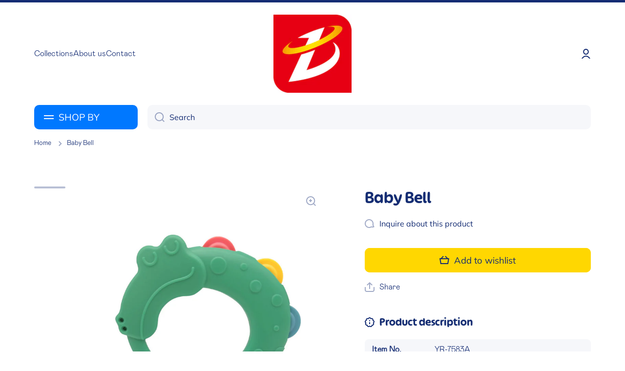

--- FILE ---
content_type: text/html; charset=utf-8
request_url: https://cltoys.com/products/baby-bell-yr-7583a
body_size: 25141
content:
<!doctype html>
<html class="no-js" lang="en" data-role="main">
  <head>
    <meta charset="utf-8">
    <meta http-equiv="X-UA-Compatible" content="IE=edge">
    <meta name="viewport" content="width=device-width,initial-scale=1">
    <meta name="theme-color" content="">
    <link rel="canonical" href="https://cltoys.com/products/baby-bell-yr-7583a">
    <link rel="preconnect" href="https://cdn.shopify.com" crossorigin><link rel="icon" type="image/png" href="//cltoys.com/cdn/shop/files/LOGO_2cec5d31-4cca-49c4-adc2-b8d1bac5ed0a_32x32.png?v=1726135516"><link rel="preconnect" href="https://fonts.shopifycdn.com" crossorigin><title>
      Baby Bell
 &ndash; Xiang Yu Toys</title>


      
    
      <meta name="description" content="Item No. YR-7583A Description Baby Bell Material Plastic Package Details Blister Card Measurements of Carton 50*26*27.5cm G.W./N.W. - FOB PORT Shantou Certification EN71,CE,EN62115,ASTM-F963,EMC,HR4040,EN60825,13P">
    

    

<meta property="og:site_name" content="Xiang Yu Toys">
<meta property="og:url" content="https://cltoys.com/products/baby-bell-yr-7583a">
<meta property="og:title" content="Baby Bell">
<meta property="og:type" content="product">
<meta property="og:description" content="Item No. YR-7583A Description Baby Bell Material Plastic Package Details Blister Card Measurements of Carton 50*26*27.5cm G.W./N.W. - FOB PORT Shantou Certification EN71,CE,EN62115,ASTM-F963,EMC,HR4040,EN60825,13P"><meta property="og:image" content="http://cltoys.com/cdn/shop/products/YR-7583A.jpg?v=1692351490">
  <meta property="og:image:secure_url" content="https://cltoys.com/cdn/shop/products/YR-7583A.jpg?v=1692351490">
  <meta property="og:image:width" content="800">
  <meta property="og:image:height" content="800"><meta property="og:price:amount" content="0.00">
  <meta property="og:price:currency" content="HKD"><meta name="twitter:card" content="summary_large_image">
<meta name="twitter:title" content="Baby Bell">
<meta name="twitter:description" content="Item No. YR-7583A Description Baby Bell Material Plastic Package Details Blister Card Measurements of Carton 50*26*27.5cm G.W./N.W. - FOB PORT Shantou Certification EN71,CE,EN62115,ASTM-F963,EMC,HR4040,EN60825,13P">
    
    <script src="//cltoys.com/cdn/shop/t/5/assets/global.js?v=24128454263307254171672462197" defer="defer"></script>
    
    <script>window.performance && window.performance.mark && window.performance.mark('shopify.content_for_header.start');</script><meta id="shopify-digital-wallet" name="shopify-digital-wallet" content="/69152735528/digital_wallets/dialog">
<meta name="shopify-checkout-api-token" content="2b77078c081454a6c0e01371853bf2d7">
<meta id="in-context-paypal-metadata" data-shop-id="69152735528" data-venmo-supported="false" data-environment="production" data-locale="en_US" data-paypal-v4="true" data-currency="HKD">
<link rel="alternate" hreflang="x-default" href="https://cltoys.com/products/baby-bell-yr-7583a">
<link rel="alternate" hreflang="en" href="https://cltoys.com/products/baby-bell-yr-7583a">
<link rel="alternate" hreflang="zh-Hans" href="https://cltoys.com/zh/products/baby-bell-yr-7583a">
<link rel="alternate" hreflang="zh-Hans-HK" href="https://cltoys.com/zh/products/baby-bell-yr-7583a">
<link rel="alternate" type="application/json+oembed" href="https://cltoys.com/products/baby-bell-yr-7583a.oembed">
<script async="async" src="/checkouts/internal/preloads.js?locale=en-HK"></script>
<script id="shopify-features" type="application/json">{"accessToken":"2b77078c081454a6c0e01371853bf2d7","betas":["rich-media-storefront-analytics"],"domain":"cltoys.com","predictiveSearch":true,"shopId":69152735528,"locale":"en"}</script>
<script>var Shopify = Shopify || {};
Shopify.shop = "neotoys-7085.myshopify.com";
Shopify.locale = "en";
Shopify.currency = {"active":"HKD","rate":"1.0"};
Shopify.country = "HK";
Shopify.theme = {"name":"Minion","id":140724732200,"schema_name":"Minion","schema_version":"1.4.4","theme_store_id":1571,"role":"main"};
Shopify.theme.handle = "null";
Shopify.theme.style = {"id":null,"handle":null};
Shopify.cdnHost = "cltoys.com/cdn";
Shopify.routes = Shopify.routes || {};
Shopify.routes.root = "/";</script>
<script type="module">!function(o){(o.Shopify=o.Shopify||{}).modules=!0}(window);</script>
<script>!function(o){function n(){var o=[];function n(){o.push(Array.prototype.slice.apply(arguments))}return n.q=o,n}var t=o.Shopify=o.Shopify||{};t.loadFeatures=n(),t.autoloadFeatures=n()}(window);</script>
<script id="shop-js-analytics" type="application/json">{"pageType":"product"}</script>
<script defer="defer" async type="module" src="//cltoys.com/cdn/shopifycloud/shop-js/modules/v2/client.init-shop-cart-sync_DlSlHazZ.en.esm.js"></script>
<script defer="defer" async type="module" src="//cltoys.com/cdn/shopifycloud/shop-js/modules/v2/chunk.common_D16XZWos.esm.js"></script>
<script type="module">
  await import("//cltoys.com/cdn/shopifycloud/shop-js/modules/v2/client.init-shop-cart-sync_DlSlHazZ.en.esm.js");
await import("//cltoys.com/cdn/shopifycloud/shop-js/modules/v2/chunk.common_D16XZWos.esm.js");

  window.Shopify.SignInWithShop?.initShopCartSync?.({"fedCMEnabled":true,"windoidEnabled":true});

</script>
<script>(function() {
  var isLoaded = false;
  function asyncLoad() {
    if (isLoaded) return;
    isLoaded = true;
    var urls = ["https:\/\/cdn.shopify.com\/s\/files\/1\/0184\/4255\/1360\/files\/haloroar-font.min.js?v=1649384988\u0026shop=neotoys-7085.myshopify.com"];
    for (var i = 0; i < urls.length; i++) {
      var s = document.createElement('script');
      s.type = 'text/javascript';
      s.async = true;
      s.src = urls[i];
      var x = document.getElementsByTagName('script')[0];
      x.parentNode.insertBefore(s, x);
    }
  };
  if(window.attachEvent) {
    window.attachEvent('onload', asyncLoad);
  } else {
    window.addEventListener('load', asyncLoad, false);
  }
})();</script>
<script id="__st">var __st={"a":69152735528,"offset":28800,"reqid":"460770db-993d-4c60-bb06-466cd8e77bfb-1768586879","pageurl":"cltoys.com\/products\/baby-bell-yr-7583a","u":"4ec0d3dc85c4","p":"product","rtyp":"product","rid":8508217655592};</script>
<script>window.ShopifyPaypalV4VisibilityTracking = true;</script>
<script id="captcha-bootstrap">!function(){'use strict';const t='contact',e='account',n='new_comment',o=[[t,t],['blogs',n],['comments',n],[t,'customer']],c=[[e,'customer_login'],[e,'guest_login'],[e,'recover_customer_password'],[e,'create_customer']],r=t=>t.map((([t,e])=>`form[action*='/${t}']:not([data-nocaptcha='true']) input[name='form_type'][value='${e}']`)).join(','),a=t=>()=>t?[...document.querySelectorAll(t)].map((t=>t.form)):[];function s(){const t=[...o],e=r(t);return a(e)}const i='password',u='form_key',d=['recaptcha-v3-token','g-recaptcha-response','h-captcha-response',i],f=()=>{try{return window.sessionStorage}catch{return}},m='__shopify_v',_=t=>t.elements[u];function p(t,e,n=!1){try{const o=window.sessionStorage,c=JSON.parse(o.getItem(e)),{data:r}=function(t){const{data:e,action:n}=t;return t[m]||n?{data:e,action:n}:{data:t,action:n}}(c);for(const[e,n]of Object.entries(r))t.elements[e]&&(t.elements[e].value=n);n&&o.removeItem(e)}catch(o){console.error('form repopulation failed',{error:o})}}const l='form_type',E='cptcha';function T(t){t.dataset[E]=!0}const w=window,h=w.document,L='Shopify',v='ce_forms',y='captcha';let A=!1;((t,e)=>{const n=(g='f06e6c50-85a8-45c8-87d0-21a2b65856fe',I='https://cdn.shopify.com/shopifycloud/storefront-forms-hcaptcha/ce_storefront_forms_captcha_hcaptcha.v1.5.2.iife.js',D={infoText:'Protected by hCaptcha',privacyText:'Privacy',termsText:'Terms'},(t,e,n)=>{const o=w[L][v],c=o.bindForm;if(c)return c(t,g,e,D).then(n);var r;o.q.push([[t,g,e,D],n]),r=I,A||(h.body.append(Object.assign(h.createElement('script'),{id:'captcha-provider',async:!0,src:r})),A=!0)});var g,I,D;w[L]=w[L]||{},w[L][v]=w[L][v]||{},w[L][v].q=[],w[L][y]=w[L][y]||{},w[L][y].protect=function(t,e){n(t,void 0,e),T(t)},Object.freeze(w[L][y]),function(t,e,n,w,h,L){const[v,y,A,g]=function(t,e,n){const i=e?o:[],u=t?c:[],d=[...i,...u],f=r(d),m=r(i),_=r(d.filter((([t,e])=>n.includes(e))));return[a(f),a(m),a(_),s()]}(w,h,L),I=t=>{const e=t.target;return e instanceof HTMLFormElement?e:e&&e.form},D=t=>v().includes(t);t.addEventListener('submit',(t=>{const e=I(t);if(!e)return;const n=D(e)&&!e.dataset.hcaptchaBound&&!e.dataset.recaptchaBound,o=_(e),c=g().includes(e)&&(!o||!o.value);(n||c)&&t.preventDefault(),c&&!n&&(function(t){try{if(!f())return;!function(t){const e=f();if(!e)return;const n=_(t);if(!n)return;const o=n.value;o&&e.removeItem(o)}(t);const e=Array.from(Array(32),(()=>Math.random().toString(36)[2])).join('');!function(t,e){_(t)||t.append(Object.assign(document.createElement('input'),{type:'hidden',name:u})),t.elements[u].value=e}(t,e),function(t,e){const n=f();if(!n)return;const o=[...t.querySelectorAll(`input[type='${i}']`)].map((({name:t})=>t)),c=[...d,...o],r={};for(const[a,s]of new FormData(t).entries())c.includes(a)||(r[a]=s);n.setItem(e,JSON.stringify({[m]:1,action:t.action,data:r}))}(t,e)}catch(e){console.error('failed to persist form',e)}}(e),e.submit())}));const S=(t,e)=>{t&&!t.dataset[E]&&(n(t,e.some((e=>e===t))),T(t))};for(const o of['focusin','change'])t.addEventListener(o,(t=>{const e=I(t);D(e)&&S(e,y())}));const B=e.get('form_key'),M=e.get(l),P=B&&M;t.addEventListener('DOMContentLoaded',(()=>{const t=y();if(P)for(const e of t)e.elements[l].value===M&&p(e,B);[...new Set([...A(),...v().filter((t=>'true'===t.dataset.shopifyCaptcha))])].forEach((e=>S(e,t)))}))}(h,new URLSearchParams(w.location.search),n,t,e,['guest_login'])})(!0,!0)}();</script>
<script integrity="sha256-4kQ18oKyAcykRKYeNunJcIwy7WH5gtpwJnB7kiuLZ1E=" data-source-attribution="shopify.loadfeatures" defer="defer" src="//cltoys.com/cdn/shopifycloud/storefront/assets/storefront/load_feature-a0a9edcb.js" crossorigin="anonymous"></script>
<script data-source-attribution="shopify.dynamic_checkout.dynamic.init">var Shopify=Shopify||{};Shopify.PaymentButton=Shopify.PaymentButton||{isStorefrontPortableWallets:!0,init:function(){window.Shopify.PaymentButton.init=function(){};var t=document.createElement("script");t.src="https://cltoys.com/cdn/shopifycloud/portable-wallets/latest/portable-wallets.en.js",t.type="module",document.head.appendChild(t)}};
</script>
<script data-source-attribution="shopify.dynamic_checkout.buyer_consent">
  function portableWalletsHideBuyerConsent(e){var t=document.getElementById("shopify-buyer-consent"),n=document.getElementById("shopify-subscription-policy-button");t&&n&&(t.classList.add("hidden"),t.setAttribute("aria-hidden","true"),n.removeEventListener("click",e))}function portableWalletsShowBuyerConsent(e){var t=document.getElementById("shopify-buyer-consent"),n=document.getElementById("shopify-subscription-policy-button");t&&n&&(t.classList.remove("hidden"),t.removeAttribute("aria-hidden"),n.addEventListener("click",e))}window.Shopify?.PaymentButton&&(window.Shopify.PaymentButton.hideBuyerConsent=portableWalletsHideBuyerConsent,window.Shopify.PaymentButton.showBuyerConsent=portableWalletsShowBuyerConsent);
</script>
<script data-source-attribution="shopify.dynamic_checkout.cart.bootstrap">document.addEventListener("DOMContentLoaded",(function(){function t(){return document.querySelector("shopify-accelerated-checkout-cart, shopify-accelerated-checkout")}if(t())Shopify.PaymentButton.init();else{new MutationObserver((function(e,n){t()&&(Shopify.PaymentButton.init(),n.disconnect())})).observe(document.body,{childList:!0,subtree:!0})}}));
</script>
<link id="shopify-accelerated-checkout-styles" rel="stylesheet" media="screen" href="https://cltoys.com/cdn/shopifycloud/portable-wallets/latest/accelerated-checkout-backwards-compat.css" crossorigin="anonymous">
<style id="shopify-accelerated-checkout-cart">
        #shopify-buyer-consent {
  margin-top: 1em;
  display: inline-block;
  width: 100%;
}

#shopify-buyer-consent.hidden {
  display: none;
}

#shopify-subscription-policy-button {
  background: none;
  border: none;
  padding: 0;
  text-decoration: underline;
  font-size: inherit;
  cursor: pointer;
}

#shopify-subscription-policy-button::before {
  box-shadow: none;
}

      </style>
<script id="sections-script" data-sections="main-product,footer" defer="defer" src="//cltoys.com/cdn/shop/t/5/compiled_assets/scripts.js?v=5284"></script>
<script>window.performance && window.performance.mark && window.performance.mark('shopify.content_for_header.end');</script>

    
    <style data-shopify>    
      @font-face {
  font-family: Muli;
  font-weight: 400;
  font-style: normal;
  font-display: swap;
  src: url("//cltoys.com/cdn/fonts/muli/muli_n4.e949947cfff05efcc994b2e2db40359a04fa9a92.woff2") format("woff2"),
       url("//cltoys.com/cdn/fonts/muli/muli_n4.35355e4a0c27c9bc94d9af3f9bcb586d8229277a.woff") format("woff");
}

@font-face {
  font-family: Muli;
  font-weight: 600;
  font-style: normal;
  font-display: swap;
  src: url("//cltoys.com/cdn/fonts/muli/muli_n6.cc1d2d4222c93c9ee9f6de4489226d2e1332d85b.woff2") format("woff2"),
       url("//cltoys.com/cdn/fonts/muli/muli_n6.2bb79714f197c09d3f5905925734a3f1166d5d27.woff") format("woff");
}

@font-face {
  font-family: Muli;
  font-weight: 400;
  font-style: italic;
  font-display: swap;
  src: url("//cltoys.com/cdn/fonts/muli/muli_i4.c0a1ea800bab5884ab82e4eb25a6bd25121bd08c.woff2") format("woff2"),
       url("//cltoys.com/cdn/fonts/muli/muli_i4.a6c39b1b31d876de7f99b3646461aa87120de6ed.woff") format("woff");
}

      @font-face {
  font-family: Muli;
  font-weight: 600;
  font-style: italic;
  font-display: swap;
  src: url("//cltoys.com/cdn/fonts/muli/muli_i6.8f2d01d188d44c7a6149f7e8d2688f96baea5098.woff2") format("woff2"),
       url("//cltoys.com/cdn/fonts/muli/muli_i6.be105ddc6534276d93778a9b02f60679ab15f9e1.woff") format("woff");
}

      @font-face {
  font-family: Muli;
  font-weight: 400;
  font-style: normal;
  font-display: swap;
  src: url("//cltoys.com/cdn/fonts/muli/muli_n4.e949947cfff05efcc994b2e2db40359a04fa9a92.woff2") format("woff2"),
       url("//cltoys.com/cdn/fonts/muli/muli_n4.35355e4a0c27c9bc94d9af3f9bcb586d8229277a.woff") format("woff");
}

    
      :root {
    	--duration-short: .2s;
        --duration-medium: .3s;
    	--duration-large: .5s;
    	--animation-bezier: ease;
    	--zoom-animation-bezier: cubic-bezier(.15,.75,.5,1);
    
        --animation-type: cubic-bezier(0, 0, 0.3, 1);
        --animation-time: .5s;

        --product-thumbnail_move-up: 0.35s;
        --product-thumbnail_move-up_type: linear;
        --product-thumbnail-button_opacity_hover: 0.15s;
        --product-thumbnail-button_opacity_over: 0.3s;
        --product-thumbnail-button_opacity_type: linear;
        --product-thumbnail-button_move: 0.35s;
        --product-thumbnail-button_move_type: linear;

        --font-heading-family: Muli, sans-serif;
        --font-heading-style: normal;
        --font-heading-weight: 400;
    
        --font-body-family: Muli, sans-serif;
        --font-body-style: normal;
        --font-body-weight: 400;
    	--font-body-bold-weight: 600;
    	--font-button-weight: 400;
    
    	--font-heading-scale: 1.2;
        --font-body-scale: 1.15;
    
        --font-body-size: calc(16px * var(--font-body-scale));
        --font-body-line-height: 130%;
        --font-body2-size: calc(14px * var(--font-body-scale));
        --font-body2-line-height: 130%;
        --font-body3-size: calc(12px * var(--font-body-scale));
        --font-body3-line-height: 130%;
        --font-body4-size: calc(10px * var(--font-body-scale));
        --font-body4-line-height: 130%;

        --color-body-background: #ffffff;
        --color-secondary-background: #f6f7fa;
      	--color-section-background: var(--color-secondary-background);--color-simple-dropdown: #ffffff;
    	--color-vertical-menu-dropdown: #ffffff;

        --color-base:#142c73;
    	--color-base-rgb: 20, 44, 115;
        --color-accent:#ffd701;
        --color-subheading: var(--color-accent);
        --color-text-link:#0078ff;

        --color-price: #142c73;
        --color-old-price: #d20404;
        --color-lines-borders: rgba(20, 44, 115, 0.3);
        --color-input-background: #f6f7fa;
        --color-input-text: #142c73;
        --color-input-background-active: var(--color-body-background);
        --opacity-icons: 0.4;

    	--mobile-focus-color: rgba(20, 44, 115, 0.04);

    	--shadow: 0px 4px 20px rgba(22, 19, 69, 0.13);--auto-text-color-button-light:#ffffff;
    	--auto-text-color-button-dark:var(--color-base);
    	--auto-input-color-active-border-light: rgba(255,255,255,0.3);
    	--auto-input-color-active-border-dark:rgba(var(--color-base-rgb),0.3);--auto-text-color-input-light:#ffffff;
    	--auto-text-color-input-dark:var(--color-input-text);--auto-text-color-accent: 
var(--color-base)
;--auto-text-color--with-base-color: #ffffff;--radius: 8px;
    	--radius-input: 10px;
    	--radius-button: 10px;
    	--radius-badge:3px;
    	--radius-checkbox:4px;

        --color-badge-1:#d20404;--color-badge-1-text: var(--auto-text-color-button-light);--color-badge-2:#ef6c00;--color-badge-2-text: var(--auto-text-color-button-light);--color-badge-3:#142c73;--color-badge-3-text: var(--auto-text-color-button-light);--color-free-delivery-bar: #99D5CF;
      
    	--color-error: #d20404;
    
        --form_field-height: 50px;

        --page-width: 1300px;
        --page-padding: 20px;

        --sections-top-spacing: 100px;
    	--sections-top-spacing-mobile: 80px;
		--sections-top-spacing--medium: 80px;
    	--sections-top-spacing--medium-mobile: 60px;
		--sections-top-spacing--small: 40px;
    	--sections-top-spacing--small-mobile: 40px;

        --padding1: 10px;
        --padding2: 20px;
        --padding3: 30px;
        --padding4: 40px;
    	--padding5: 60px;
      }

      *,
      *::before,
      *::after {
      	box-sizing: border-box;
      }
      html {
        box-sizing: border-box;
        height: 100%;
     	-webkit-tap-highlight-color: transparent;
    	scroll-behavior: smooth;
      }
      body {
        display: grid;
        grid-template-rows: auto auto 1fr auto;
        grid-template-columns: 100%;
        min-height: 100%;
        margin: 0;
        font-size: var(--font-body-size);
        line-height: var(--font-body-line-height);
        color: var(--color-base);
    	background: var(--color-body-background);
        font-family: var(--font-body-family);
        font-style: var(--font-body-style);
        font-weight: var(--font-body-weight);
        -webkit-text-size-adjust: none;
    	text-size-adjust: none;
    	overflow-x: hidden;
      }.btn{
        --background: var(--color-accent);--color: var(--auto-text-color-button-dark);
    	--fill: var(--auto-text-color-button-dark);}.btn--secondary{
        --background: var(--color-base);--color: var(--auto-text-color-button-light);
    	--fill: var(--auto-text-color-button-light);}
    
    .visually-hidden {
      position: absolute!important;
      overflow: hidden;
      margin: -1px;
      border: 0;
      clip: rect(0 0 0 0);
      word-wrap: normal!important;
    }
    .visually-hidden:not(:focus),
    .visually-hidden:not(:focus-visible){
      width: 1px;
      height: 1px;
      padding: 0;
    }
    .announcement-bar{
      opacity:0;
    }
    .popup-modal{
      display: none;
    }.js #MainContent{
      opacity:0;
      transition: opacity 1s var(--animation-bezier);
    }
    .js.dom-loaded #MainContent{
      opacity:1;
    }</style>

    <link href="//cltoys.com/cdn/shop/t/5/assets/base.css?v=35612163912748087711672824685" rel="stylesheet" type="text/css" media="all" />
<link rel="preload" as="font" href="//cltoys.com/cdn/fonts/muli/muli_n4.e949947cfff05efcc994b2e2db40359a04fa9a92.woff2" type="font/woff2" crossorigin><link rel="preload" as="font" href="//cltoys.com/cdn/fonts/muli/muli_n4.e949947cfff05efcc994b2e2db40359a04fa9a92.woff2" type="font/woff2" crossorigin><link rel="stylesheet" href="//cltoys.com/cdn/shop/t/5/assets/component-predictive-search.css?v=132688594930486358221672462197" media="print" onload="this.media='all'"><script>
      document.documentElement.className = document.documentElement.className.replace('no-js', 'js');
      if (Shopify.designMode) {
        document.documentElement.classList.add('shopify-design-mode');
      }
      document.addEventListener("DOMContentLoaded", function(event) {
        document.documentElement.classList.add('dom-loaded');
      });
    </script>
  <link rel="preload" as="font" href="https://cdn.shopify.com/s/files/1/0691/5273/5528/t/5/assets/11a3de49b2426495.woff?v=1672969566" type="font/woff" crossorigin><link rel="preload" as="font" href="https://cdn.shopify.com/s/files/1/0691/5273/5528/t/5/assets/a9ecef271a328ba1.otf?v=1672969567" type="font/otf" crossorigin><style id="rafp-stylesheet">@font-face{ font-family:"Font-1672968236968"; src:url("https:\/\/cdn.shopify.com\/s\/files\/1\/0691\/5273\/5528\/t\/5\/assets\/11a3de49b2426495.woff?v=1672969566"); font-display:swap; }h1,h2{font-family:"Font-1672968236968"!important;text-shadow:0px 0px 2px #c4cdd5!important;}@font-face{ font-family:"Font-1672968744334"; src:url("https:\/\/cdn.shopify.com\/s\/files\/1\/0691\/5273\/5528\/t\/5\/assets\/a9ecef271a328ba1.otf?v=1672969567"); font-display:swap; }body,h3,h4,h5,h6,p,blockquote,li,a,strong,b,em,#block-4c2a2316-8954-4ad1-9712-3cf4afdc8c01 DIV.slideshow__content.align-items-center.justify-content-center DIV.mt--first-child-0.text-center.text-center-mobile DIV.slideshow__buttons.mt20 DIV.btn.btn_zoom SPAN,#collection-list-type2-template--17392269033768__165407356523eee2bb DIV.page-width.mb--last-child-0 DIV.position-relative SLIDER-COMPONENT.grid.el_mt_40.text-left DIV.col-sp-6.col-md-4.col-one_fifth A.collection-list-type2.a--remove-hover-underline.hover-area DIV.collection-list-type2-pad.text-center-mobile DIV.h5.animation-underline,#collection-list-type2-template--17392269132072__6a45b5b0-6827-49e4-b5a6-5e4c6716d7a5 DIV.page-width.mb--last-child-0 DIV.position-relative SLIDER-COMPONENT.grid.el_mt_40.text-left DIV.col-sp-6.col-md-4.col-one_fifth A.collection-list-type2.a--remove-hover-underline.hover-area DIV.collection-list-type2-pad.text-center-mobile DIV.h5,#block-4c2a2316-8954-4ad1-9712-3cf4afdc8c01 DIV.slideshow__content.align-items-center.justify-content-center DIV.mt--first-child-0.text-center.text-center-mobile DIV.h5.slideshow__subheading,#collection-list-type2-template--17392269033768__165407356523eee2bb DIV.page-width.mb--last-child-0 DIV.grid.justify-content-center.heading--mb DIV.col-st-12.col-6.mb--last-child-0.text-center DIV.subheading.h5,#icon-banners-template--17392269033768__1654088606ba61ec96 DIV.page-width.mb--last-child-0 DIV.grid.justify-content-center.heading--mb DIV.col-st-12.col-6.mb--last-child-0.text-center DIV.subheading.h5,#image-banner-template--17392269033768__1654074104e778457c DIV.page-width.mb--last-child-0 DIV.grid.justify-content-center.heading--mb DIV.col-st-12.col-6.mb--last-child-0.text-center DIV.subheading.h5,#blog-posts-template--17392269033768__16540746330397160e DIV.page-width.mb--last-child-0 DIV.grid.justify-content-center.heading--mb DIV.col-st-12.col-6.mb--last-child-0.text-center DIV.subheading.h5,#FooterLanguageForm DIV.field.active BUTTON.link.field__input.localization-selector,#shopify-section-header STICKY-HEADER.display-block HEADER DIV.header__desktop DIV.page-width.header-menu-vertical-container DIV.grid DIV.col-one_fifth HEADER-DRAWER DETAILS.vertical-menu SUMMARY DIV.h5.link.vertical-menu__button.btn--secondary SPAN,#shopify-section-header STICKY-HEADER.display-block HEADER DIV.header__desktop DIV.page-width.header-menu-vertical-container DIV.grid DIV.col-one_fifth HEADER-DRAWER DETAILS.vertical-menu.menu-opening VERTICAL-MENU.vertical-menu__container NAV UL.vertical-menu__items.unstyle-ul LI.vertical-menu--hover A.strong.vertical-menu-item,#Search-In-Modal,#Search-In-Modal{font-family:"Font-1672968744334"!important;}@media screen and (max-width: 749px) {h1,h2{}body,h3,h4,h5,h6,p,blockquote,li,a,strong,b,em,#block-4c2a2316-8954-4ad1-9712-3cf4afdc8c01 DIV.slideshow__content.align-items-center.justify-content-center DIV.mt--first-child-0.text-center.text-center-mobile DIV.slideshow__buttons.mt20 DIV.btn.btn_zoom SPAN,#collection-list-type2-template--17392269033768__165407356523eee2bb DIV.page-width.mb--last-child-0 DIV.position-relative SLIDER-COMPONENT.grid.el_mt_40.text-left DIV.col-sp-6.col-md-4.col-one_fifth A.collection-list-type2.a--remove-hover-underline.hover-area DIV.collection-list-type2-pad.text-center-mobile DIV.h5.animation-underline,#collection-list-type2-template--17392269132072__6a45b5b0-6827-49e4-b5a6-5e4c6716d7a5 DIV.page-width.mb--last-child-0 DIV.position-relative SLIDER-COMPONENT.grid.el_mt_40.text-left DIV.col-sp-6.col-md-4.col-one_fifth A.collection-list-type2.a--remove-hover-underline.hover-area DIV.collection-list-type2-pad.text-center-mobile DIV.h5,#block-4c2a2316-8954-4ad1-9712-3cf4afdc8c01 DIV.slideshow__content.align-items-center.justify-content-center DIV.mt--first-child-0.text-center.text-center-mobile DIV.h5.slideshow__subheading,#collection-list-type2-template--17392269033768__165407356523eee2bb DIV.page-width.mb--last-child-0 DIV.grid.justify-content-center.heading--mb DIV.col-st-12.col-6.mb--last-child-0.text-center DIV.subheading.h5,#icon-banners-template--17392269033768__1654088606ba61ec96 DIV.page-width.mb--last-child-0 DIV.grid.justify-content-center.heading--mb DIV.col-st-12.col-6.mb--last-child-0.text-center DIV.subheading.h5,#image-banner-template--17392269033768__1654074104e778457c DIV.page-width.mb--last-child-0 DIV.grid.justify-content-center.heading--mb DIV.col-st-12.col-6.mb--last-child-0.text-center DIV.subheading.h5,#blog-posts-template--17392269033768__16540746330397160e DIV.page-width.mb--last-child-0 DIV.grid.justify-content-center.heading--mb DIV.col-st-12.col-6.mb--last-child-0.text-center DIV.subheading.h5,#FooterLanguageForm DIV.field.active BUTTON.link.field__input.localization-selector,#shopify-section-header STICKY-HEADER.display-block HEADER DIV.header__desktop DIV.page-width.header-menu-vertical-container DIV.grid DIV.col-one_fifth HEADER-DRAWER DETAILS.vertical-menu SUMMARY DIV.h5.link.vertical-menu__button.btn--secondary SPAN,#shopify-section-header STICKY-HEADER.display-block HEADER DIV.header__desktop DIV.page-width.header-menu-vertical-container DIV.grid DIV.col-one_fifth HEADER-DRAWER DETAILS.vertical-menu.menu-opening VERTICAL-MENU.vertical-menu__container NAV UL.vertical-menu__items.unstyle-ul LI.vertical-menu--hover A.strong.vertical-menu-item,#Search-In-Modal,#Search-In-Modal{}} </style><script>!function(){function t(){const t=document.createElement("script");t.type="text/javascript",t.async=!0,t.src="https://cdn.shopify.com/s/files/1/0184/4255/1360/files/font.v2.min.js?v=1645163498";const e=document.getElementsByTagName("script")[0];e.parentNode.insertBefore(t,e)}window.attachEvent?window.attachEvent("onload",t):window.addEventListener("load",t,!1)}();</script> <!-- roartheme: FontPicker app -->
<link href="https://monorail-edge.shopifysvc.com" rel="dns-prefetch">
<script>(function(){if ("sendBeacon" in navigator && "performance" in window) {try {var session_token_from_headers = performance.getEntriesByType('navigation')[0].serverTiming.find(x => x.name == '_s').description;} catch {var session_token_from_headers = undefined;}var session_cookie_matches = document.cookie.match(/_shopify_s=([^;]*)/);var session_token_from_cookie = session_cookie_matches && session_cookie_matches.length === 2 ? session_cookie_matches[1] : "";var session_token = session_token_from_headers || session_token_from_cookie || "";function handle_abandonment_event(e) {var entries = performance.getEntries().filter(function(entry) {return /monorail-edge.shopifysvc.com/.test(entry.name);});if (!window.abandonment_tracked && entries.length === 0) {window.abandonment_tracked = true;var currentMs = Date.now();var navigation_start = performance.timing.navigationStart;var payload = {shop_id: 69152735528,url: window.location.href,navigation_start,duration: currentMs - navigation_start,session_token,page_type: "product"};window.navigator.sendBeacon("https://monorail-edge.shopifysvc.com/v1/produce", JSON.stringify({schema_id: "online_store_buyer_site_abandonment/1.1",payload: payload,metadata: {event_created_at_ms: currentMs,event_sent_at_ms: currentMs}}));}}window.addEventListener('pagehide', handle_abandonment_event);}}());</script>
<script id="web-pixels-manager-setup">(function e(e,d,r,n,o){if(void 0===o&&(o={}),!Boolean(null===(a=null===(i=window.Shopify)||void 0===i?void 0:i.analytics)||void 0===a?void 0:a.replayQueue)){var i,a;window.Shopify=window.Shopify||{};var t=window.Shopify;t.analytics=t.analytics||{};var s=t.analytics;s.replayQueue=[],s.publish=function(e,d,r){return s.replayQueue.push([e,d,r]),!0};try{self.performance.mark("wpm:start")}catch(e){}var l=function(){var e={modern:/Edge?\/(1{2}[4-9]|1[2-9]\d|[2-9]\d{2}|\d{4,})\.\d+(\.\d+|)|Firefox\/(1{2}[4-9]|1[2-9]\d|[2-9]\d{2}|\d{4,})\.\d+(\.\d+|)|Chrom(ium|e)\/(9{2}|\d{3,})\.\d+(\.\d+|)|(Maci|X1{2}).+ Version\/(15\.\d+|(1[6-9]|[2-9]\d|\d{3,})\.\d+)([,.]\d+|)( \(\w+\)|)( Mobile\/\w+|) Safari\/|Chrome.+OPR\/(9{2}|\d{3,})\.\d+\.\d+|(CPU[ +]OS|iPhone[ +]OS|CPU[ +]iPhone|CPU IPhone OS|CPU iPad OS)[ +]+(15[._]\d+|(1[6-9]|[2-9]\d|\d{3,})[._]\d+)([._]\d+|)|Android:?[ /-](13[3-9]|1[4-9]\d|[2-9]\d{2}|\d{4,})(\.\d+|)(\.\d+|)|Android.+Firefox\/(13[5-9]|1[4-9]\d|[2-9]\d{2}|\d{4,})\.\d+(\.\d+|)|Android.+Chrom(ium|e)\/(13[3-9]|1[4-9]\d|[2-9]\d{2}|\d{4,})\.\d+(\.\d+|)|SamsungBrowser\/([2-9]\d|\d{3,})\.\d+/,legacy:/Edge?\/(1[6-9]|[2-9]\d|\d{3,})\.\d+(\.\d+|)|Firefox\/(5[4-9]|[6-9]\d|\d{3,})\.\d+(\.\d+|)|Chrom(ium|e)\/(5[1-9]|[6-9]\d|\d{3,})\.\d+(\.\d+|)([\d.]+$|.*Safari\/(?![\d.]+ Edge\/[\d.]+$))|(Maci|X1{2}).+ Version\/(10\.\d+|(1[1-9]|[2-9]\d|\d{3,})\.\d+)([,.]\d+|)( \(\w+\)|)( Mobile\/\w+|) Safari\/|Chrome.+OPR\/(3[89]|[4-9]\d|\d{3,})\.\d+\.\d+|(CPU[ +]OS|iPhone[ +]OS|CPU[ +]iPhone|CPU IPhone OS|CPU iPad OS)[ +]+(10[._]\d+|(1[1-9]|[2-9]\d|\d{3,})[._]\d+)([._]\d+|)|Android:?[ /-](13[3-9]|1[4-9]\d|[2-9]\d{2}|\d{4,})(\.\d+|)(\.\d+|)|Mobile Safari.+OPR\/([89]\d|\d{3,})\.\d+\.\d+|Android.+Firefox\/(13[5-9]|1[4-9]\d|[2-9]\d{2}|\d{4,})\.\d+(\.\d+|)|Android.+Chrom(ium|e)\/(13[3-9]|1[4-9]\d|[2-9]\d{2}|\d{4,})\.\d+(\.\d+|)|Android.+(UC? ?Browser|UCWEB|U3)[ /]?(15\.([5-9]|\d{2,})|(1[6-9]|[2-9]\d|\d{3,})\.\d+)\.\d+|SamsungBrowser\/(5\.\d+|([6-9]|\d{2,})\.\d+)|Android.+MQ{2}Browser\/(14(\.(9|\d{2,})|)|(1[5-9]|[2-9]\d|\d{3,})(\.\d+|))(\.\d+|)|K[Aa][Ii]OS\/(3\.\d+|([4-9]|\d{2,})\.\d+)(\.\d+|)/},d=e.modern,r=e.legacy,n=navigator.userAgent;return n.match(d)?"modern":n.match(r)?"legacy":"unknown"}(),u="modern"===l?"modern":"legacy",c=(null!=n?n:{modern:"",legacy:""})[u],f=function(e){return[e.baseUrl,"/wpm","/b",e.hashVersion,"modern"===e.buildTarget?"m":"l",".js"].join("")}({baseUrl:d,hashVersion:r,buildTarget:u}),m=function(e){var d=e.version,r=e.bundleTarget,n=e.surface,o=e.pageUrl,i=e.monorailEndpoint;return{emit:function(e){var a=e.status,t=e.errorMsg,s=(new Date).getTime(),l=JSON.stringify({metadata:{event_sent_at_ms:s},events:[{schema_id:"web_pixels_manager_load/3.1",payload:{version:d,bundle_target:r,page_url:o,status:a,surface:n,error_msg:t},metadata:{event_created_at_ms:s}}]});if(!i)return console&&console.warn&&console.warn("[Web Pixels Manager] No Monorail endpoint provided, skipping logging."),!1;try{return self.navigator.sendBeacon.bind(self.navigator)(i,l)}catch(e){}var u=new XMLHttpRequest;try{return u.open("POST",i,!0),u.setRequestHeader("Content-Type","text/plain"),u.send(l),!0}catch(e){return console&&console.warn&&console.warn("[Web Pixels Manager] Got an unhandled error while logging to Monorail."),!1}}}}({version:r,bundleTarget:l,surface:e.surface,pageUrl:self.location.href,monorailEndpoint:e.monorailEndpoint});try{o.browserTarget=l,function(e){var d=e.src,r=e.async,n=void 0===r||r,o=e.onload,i=e.onerror,a=e.sri,t=e.scriptDataAttributes,s=void 0===t?{}:t,l=document.createElement("script"),u=document.querySelector("head"),c=document.querySelector("body");if(l.async=n,l.src=d,a&&(l.integrity=a,l.crossOrigin="anonymous"),s)for(var f in s)if(Object.prototype.hasOwnProperty.call(s,f))try{l.dataset[f]=s[f]}catch(e){}if(o&&l.addEventListener("load",o),i&&l.addEventListener("error",i),u)u.appendChild(l);else{if(!c)throw new Error("Did not find a head or body element to append the script");c.appendChild(l)}}({src:f,async:!0,onload:function(){if(!function(){var e,d;return Boolean(null===(d=null===(e=window.Shopify)||void 0===e?void 0:e.analytics)||void 0===d?void 0:d.initialized)}()){var d=window.webPixelsManager.init(e)||void 0;if(d){var r=window.Shopify.analytics;r.replayQueue.forEach((function(e){var r=e[0],n=e[1],o=e[2];d.publishCustomEvent(r,n,o)})),r.replayQueue=[],r.publish=d.publishCustomEvent,r.visitor=d.visitor,r.initialized=!0}}},onerror:function(){return m.emit({status:"failed",errorMsg:"".concat(f," has failed to load")})},sri:function(e){var d=/^sha384-[A-Za-z0-9+/=]+$/;return"string"==typeof e&&d.test(e)}(c)?c:"",scriptDataAttributes:o}),m.emit({status:"loading"})}catch(e){m.emit({status:"failed",errorMsg:(null==e?void 0:e.message)||"Unknown error"})}}})({shopId: 69152735528,storefrontBaseUrl: "https://cltoys.com",extensionsBaseUrl: "https://extensions.shopifycdn.com/cdn/shopifycloud/web-pixels-manager",monorailEndpoint: "https://monorail-edge.shopifysvc.com/unstable/produce_batch",surface: "storefront-renderer",enabledBetaFlags: ["2dca8a86"],webPixelsConfigList: [{"id":"shopify-app-pixel","configuration":"{}","eventPayloadVersion":"v1","runtimeContext":"STRICT","scriptVersion":"0450","apiClientId":"shopify-pixel","type":"APP","privacyPurposes":["ANALYTICS","MARKETING"]},{"id":"shopify-custom-pixel","eventPayloadVersion":"v1","runtimeContext":"LAX","scriptVersion":"0450","apiClientId":"shopify-pixel","type":"CUSTOM","privacyPurposes":["ANALYTICS","MARKETING"]}],isMerchantRequest: false,initData: {"shop":{"name":"Xiang Yu Toys","paymentSettings":{"currencyCode":"HKD"},"myshopifyDomain":"neotoys-7085.myshopify.com","countryCode":"HK","storefrontUrl":"https:\/\/cltoys.com"},"customer":null,"cart":null,"checkout":null,"productVariants":[{"price":{"amount":0.0,"currencyCode":"HKD"},"product":{"title":"Baby Bell","vendor":"I9202","id":"8508217655592","untranslatedTitle":"Baby Bell","url":"\/products\/baby-bell-yr-7583a","type":"My Baby"},"id":"46229700575528","image":{"src":"\/\/cltoys.com\/cdn\/shop\/products\/YR-7583A.jpg?v=1692351490"},"sku":"YR-7583A","title":"Default Title","untranslatedTitle":"Default Title"}],"purchasingCompany":null},},"https://cltoys.com/cdn","fcfee988w5aeb613cpc8e4bc33m6693e112",{"modern":"","legacy":""},{"shopId":"69152735528","storefrontBaseUrl":"https:\/\/cltoys.com","extensionBaseUrl":"https:\/\/extensions.shopifycdn.com\/cdn\/shopifycloud\/web-pixels-manager","surface":"storefront-renderer","enabledBetaFlags":"[\"2dca8a86\"]","isMerchantRequest":"false","hashVersion":"fcfee988w5aeb613cpc8e4bc33m6693e112","publish":"custom","events":"[[\"page_viewed\",{}],[\"product_viewed\",{\"productVariant\":{\"price\":{\"amount\":0.0,\"currencyCode\":\"HKD\"},\"product\":{\"title\":\"Baby Bell\",\"vendor\":\"I9202\",\"id\":\"8508217655592\",\"untranslatedTitle\":\"Baby Bell\",\"url\":\"\/products\/baby-bell-yr-7583a\",\"type\":\"My Baby\"},\"id\":\"46229700575528\",\"image\":{\"src\":\"\/\/cltoys.com\/cdn\/shop\/products\/YR-7583A.jpg?v=1692351490\"},\"sku\":\"YR-7583A\",\"title\":\"Default Title\",\"untranslatedTitle\":\"Default Title\"}}]]"});</script><script>
  window.ShopifyAnalytics = window.ShopifyAnalytics || {};
  window.ShopifyAnalytics.meta = window.ShopifyAnalytics.meta || {};
  window.ShopifyAnalytics.meta.currency = 'HKD';
  var meta = {"product":{"id":8508217655592,"gid":"gid:\/\/shopify\/Product\/8508217655592","vendor":"I9202","type":"My Baby","handle":"baby-bell-yr-7583a","variants":[{"id":46229700575528,"price":0,"name":"Baby Bell","public_title":null,"sku":"YR-7583A"}],"remote":false},"page":{"pageType":"product","resourceType":"product","resourceId":8508217655592,"requestId":"460770db-993d-4c60-bb06-466cd8e77bfb-1768586879"}};
  for (var attr in meta) {
    window.ShopifyAnalytics.meta[attr] = meta[attr];
  }
</script>
<script class="analytics">
  (function () {
    var customDocumentWrite = function(content) {
      var jquery = null;

      if (window.jQuery) {
        jquery = window.jQuery;
      } else if (window.Checkout && window.Checkout.$) {
        jquery = window.Checkout.$;
      }

      if (jquery) {
        jquery('body').append(content);
      }
    };

    var hasLoggedConversion = function(token) {
      if (token) {
        return document.cookie.indexOf('loggedConversion=' + token) !== -1;
      }
      return false;
    }

    var setCookieIfConversion = function(token) {
      if (token) {
        var twoMonthsFromNow = new Date(Date.now());
        twoMonthsFromNow.setMonth(twoMonthsFromNow.getMonth() + 2);

        document.cookie = 'loggedConversion=' + token + '; expires=' + twoMonthsFromNow;
      }
    }

    var trekkie = window.ShopifyAnalytics.lib = window.trekkie = window.trekkie || [];
    if (trekkie.integrations) {
      return;
    }
    trekkie.methods = [
      'identify',
      'page',
      'ready',
      'track',
      'trackForm',
      'trackLink'
    ];
    trekkie.factory = function(method) {
      return function() {
        var args = Array.prototype.slice.call(arguments);
        args.unshift(method);
        trekkie.push(args);
        return trekkie;
      };
    };
    for (var i = 0; i < trekkie.methods.length; i++) {
      var key = trekkie.methods[i];
      trekkie[key] = trekkie.factory(key);
    }
    trekkie.load = function(config) {
      trekkie.config = config || {};
      trekkie.config.initialDocumentCookie = document.cookie;
      var first = document.getElementsByTagName('script')[0];
      var script = document.createElement('script');
      script.type = 'text/javascript';
      script.onerror = function(e) {
        var scriptFallback = document.createElement('script');
        scriptFallback.type = 'text/javascript';
        scriptFallback.onerror = function(error) {
                var Monorail = {
      produce: function produce(monorailDomain, schemaId, payload) {
        var currentMs = new Date().getTime();
        var event = {
          schema_id: schemaId,
          payload: payload,
          metadata: {
            event_created_at_ms: currentMs,
            event_sent_at_ms: currentMs
          }
        };
        return Monorail.sendRequest("https://" + monorailDomain + "/v1/produce", JSON.stringify(event));
      },
      sendRequest: function sendRequest(endpointUrl, payload) {
        // Try the sendBeacon API
        if (window && window.navigator && typeof window.navigator.sendBeacon === 'function' && typeof window.Blob === 'function' && !Monorail.isIos12()) {
          var blobData = new window.Blob([payload], {
            type: 'text/plain'
          });

          if (window.navigator.sendBeacon(endpointUrl, blobData)) {
            return true;
          } // sendBeacon was not successful

        } // XHR beacon

        var xhr = new XMLHttpRequest();

        try {
          xhr.open('POST', endpointUrl);
          xhr.setRequestHeader('Content-Type', 'text/plain');
          xhr.send(payload);
        } catch (e) {
          console.log(e);
        }

        return false;
      },
      isIos12: function isIos12() {
        return window.navigator.userAgent.lastIndexOf('iPhone; CPU iPhone OS 12_') !== -1 || window.navigator.userAgent.lastIndexOf('iPad; CPU OS 12_') !== -1;
      }
    };
    Monorail.produce('monorail-edge.shopifysvc.com',
      'trekkie_storefront_load_errors/1.1',
      {shop_id: 69152735528,
      theme_id: 140724732200,
      app_name: "storefront",
      context_url: window.location.href,
      source_url: "//cltoys.com/cdn/s/trekkie.storefront.cd680fe47e6c39ca5d5df5f0a32d569bc48c0f27.min.js"});

        };
        scriptFallback.async = true;
        scriptFallback.src = '//cltoys.com/cdn/s/trekkie.storefront.cd680fe47e6c39ca5d5df5f0a32d569bc48c0f27.min.js';
        first.parentNode.insertBefore(scriptFallback, first);
      };
      script.async = true;
      script.src = '//cltoys.com/cdn/s/trekkie.storefront.cd680fe47e6c39ca5d5df5f0a32d569bc48c0f27.min.js';
      first.parentNode.insertBefore(script, first);
    };
    trekkie.load(
      {"Trekkie":{"appName":"storefront","development":false,"defaultAttributes":{"shopId":69152735528,"isMerchantRequest":null,"themeId":140724732200,"themeCityHash":"18111572311921183564","contentLanguage":"en","currency":"HKD","eventMetadataId":"a59a6321-3ef3-417b-96a3-82e1eb07dadf"},"isServerSideCookieWritingEnabled":true,"monorailRegion":"shop_domain","enabledBetaFlags":["65f19447"]},"Session Attribution":{},"S2S":{"facebookCapiEnabled":false,"source":"trekkie-storefront-renderer","apiClientId":580111}}
    );

    var loaded = false;
    trekkie.ready(function() {
      if (loaded) return;
      loaded = true;

      window.ShopifyAnalytics.lib = window.trekkie;

      var originalDocumentWrite = document.write;
      document.write = customDocumentWrite;
      try { window.ShopifyAnalytics.merchantGoogleAnalytics.call(this); } catch(error) {};
      document.write = originalDocumentWrite;

      window.ShopifyAnalytics.lib.page(null,{"pageType":"product","resourceType":"product","resourceId":8508217655592,"requestId":"460770db-993d-4c60-bb06-466cd8e77bfb-1768586879","shopifyEmitted":true});

      var match = window.location.pathname.match(/checkouts\/(.+)\/(thank_you|post_purchase)/)
      var token = match? match[1]: undefined;
      if (!hasLoggedConversion(token)) {
        setCookieIfConversion(token);
        window.ShopifyAnalytics.lib.track("Viewed Product",{"currency":"HKD","variantId":46229700575528,"productId":8508217655592,"productGid":"gid:\/\/shopify\/Product\/8508217655592","name":"Baby Bell","price":"0.00","sku":"YR-7583A","brand":"I9202","variant":null,"category":"My Baby","nonInteraction":true,"remote":false},undefined,undefined,{"shopifyEmitted":true});
      window.ShopifyAnalytics.lib.track("monorail:\/\/trekkie_storefront_viewed_product\/1.1",{"currency":"HKD","variantId":46229700575528,"productId":8508217655592,"productGid":"gid:\/\/shopify\/Product\/8508217655592","name":"Baby Bell","price":"0.00","sku":"YR-7583A","brand":"I9202","variant":null,"category":"My Baby","nonInteraction":true,"remote":false,"referer":"https:\/\/cltoys.com\/products\/baby-bell-yr-7583a"});
      }
    });


        var eventsListenerScript = document.createElement('script');
        eventsListenerScript.async = true;
        eventsListenerScript.src = "//cltoys.com/cdn/shopifycloud/storefront/assets/shop_events_listener-3da45d37.js";
        document.getElementsByTagName('head')[0].appendChild(eventsListenerScript);

})();</script>
<script
  defer
  src="https://cltoys.com/cdn/shopifycloud/perf-kit/shopify-perf-kit-3.0.4.min.js"
  data-application="storefront-renderer"
  data-shop-id="69152735528"
  data-render-region="gcp-us-central1"
  data-page-type="product"
  data-theme-instance-id="140724732200"
  data-theme-name="Minion"
  data-theme-version="1.4.4"
  data-monorail-region="shop_domain"
  data-resource-timing-sampling-rate="10"
  data-shs="true"
  data-shs-beacon="true"
  data-shs-export-with-fetch="true"
  data-shs-logs-sample-rate="1"
  data-shs-beacon-endpoint="https://cltoys.com/api/collect"
></script>
</head>

  <body>
    <a class="skip-to-content-link btn visually-hidden" href="#MainContent">
      Skip to content
    </a><div id="shopify-section-announcement-bar" class="shopify-section">
</div>
<div id="shopify-section-header" class="shopify-section"><style>
  header{
    opacity: 0;
    transition: opacity 1s var(--animation-bezier);
  }
  .header{
    display: grid;
    grid-template-columns: 1fr auto 1fr;
    gap: 20px;padding: 25px 0;}
  .header.logo-to-left{
    grid-template-columns: auto 1fr auto;
    gap: 30px;
  }
  .header>*{
    display: flex;
    flex-wrap: wrap;
    align-items: center;
    align-content: center;
  }
  @media (min-width: 993px){
    .header__mobile{
      display: none;
    }
    .header__drawer{
      display: none;
    }
  }
  @media (max-width: 992px){
    .header__desktop{
      display: none;
    }
    .header{
      padding: 13px 0;
    }
  }
  .header__heading{
    margin-top: 0;
    margin-bottom: 0;
  }
  [class*="submenu-design__"]{
    display: none;
    opacity: 0;
    visibility: hidden;
    pointer-events: none;
  }
  .list-menu--inline{
    display: inline-flex;
    flex-wrap: wrap;
    --row-gap: 10px;
    --column-gap: 20px;
    gap: var(--row-gap) var(--column-gap);
  }
  .list-menu--classic .list-menu--inline{
    --row-gap: 16px;
    --column-gap: 24px;
  }</style>

<link rel="stylesheet" href="//cltoys.com/cdn/shop/t/5/assets/component-inputs.css?v=116948547109367499541672462196" media="print" onload="this.media='all'">
<link rel="stylesheet" href="//cltoys.com/cdn/shop/t/5/assets/component-menu-drawer.css?v=13428177597707104271672462196" media="print" onload="this.media='all'">
<link rel="stylesheet" href="//cltoys.com/cdn/shop/t/5/assets/component-menu-submenu.css?v=20823631004093381991672462199" media="print" onload="this.media='all'">
<link rel="stylesheet" href="//cltoys.com/cdn/shop/t/5/assets/component-list-menu.css?v=108355392142202089911672462197" media="print" onload="this.media='all'">
<link rel="stylesheet" href="//cltoys.com/cdn/shop/t/5/assets/section-header.css?v=183823405568451953921672462198" media="print" onload="this.media='all'">
<noscript><link href="//cltoys.com/cdn/shop/t/5/assets/component-inputs.css?v=116948547109367499541672462196" rel="stylesheet" type="text/css" media="all" /></noscript>
<noscript><link href="//cltoys.com/cdn/shop/t/5/assets/component-menu-drawer.css?v=13428177597707104271672462196" rel="stylesheet" type="text/css" media="all" /></noscript>
<noscript><link href="//cltoys.com/cdn/shop/t/5/assets/component-menu-submenu.css?v=20823631004093381991672462199" rel="stylesheet" type="text/css" media="all" /></noscript>
<noscript><link href="//cltoys.com/cdn/shop/t/5/assets/component-list-menu.css?v=108355392142202089911672462197" rel="stylesheet" type="text/css" media="all" /></noscript>
<noscript><link href="//cltoys.com/cdn/shop/t/5/assets/section-header.css?v=183823405568451953921672462198" rel="stylesheet" type="text/css" media="all" /></noscript><link rel="stylesheet" href="//cltoys.com/cdn/shop/t/5/assets/component-vertical-menu.css?v=108754103187683162461672462197" media="print" onload="this.media='all'">
<noscript><link href="//cltoys.com/cdn/shop/t/5/assets/component-vertical-menu.css?v=108754103187683162461672462197" rel="stylesheet" type="text/css" media="all" /></noscript><style>.vertical-menu__button{
    --background:#0078ff;
    --color: #ffffff;
  
  
  }
</style><link rel="stylesheet" href="//cltoys.com/cdn/shop/t/5/assets/component-cart-notification.css?v=173183499088965980141672462196" media="print" onload="this.media='all'">
<link rel="stylesheet" href="//cltoys.com/cdn/shop/t/5/assets/component-modal.css?v=148464970583086820421672462196" media="print" onload="this.media='all'"><script src="//cltoys.com/cdn/shop/t/5/assets/details-disclosure.js?v=130383321174778955031672462199" defer="defer"></script><script src="//cltoys.com/cdn/shop/t/5/assets/vertical-menu.js?v=49810816875851432761672462199" defer="defer"></script><div class="header__color-line"></div><header data-role="main" data-section-name="header-layout-vertical">
  <div class="header__mobile page-width">
    <div class="header">
      
      <header-drawer data-breakpoint="tablet">
        <details class="drawer">

          <summary class="main-menu-button">
            <div class="drawer__icon-menu"><svg class="theme-icon" width="20" height="20" viewBox="0 0 20 20" fill="none" xmlns="http://www.w3.org/2000/svg">
<rect y="6" width="20" height="2" fill="#142C73"/>
<rect y="12" width="20" height="2" fill="#142C73"/>
</svg></div>
          </summary>

          <div class="menu-drawer">
            <div class="drawer__header">
              <button class="menu-drawer__close-button link w-full close-menu-js" aria-label="true" aria-label="Close"><svg class="theme-icon" width="20" height="20" viewBox="0 0 20 20" fill="none" xmlns="http://www.w3.org/2000/svg">
<path d="M8.5 10.0563L2.41421 16.1421L3.82843 17.5563L9.91421 11.4706L16.1421 17.6985L17.5563 16.2843L11.3284 10.0563L17.9706 3.41421L16.5563 2L9.91421 8.64214L3.41421 2.14214L2 3.55635L8.5 10.0563Z" fill="#142C73"/>
</svg></button><predictive-search class="display-block" data-loading-text="Loading..."><form action="/search" method="get" role="search" class="search header__icons__only-space w-full">
    <div class="field field-with-icon">
      <input class="field__input"
             id="Search-In-Modal-mobile"
             type="search"
             name="q"
             placeholder="Search"role="combobox"
             aria-expanded="false"
             aria-owns="predictive-search-results-list"
             aria-controls="predictive-search-results-list"
             aria-haspopup="listbox"
             aria-autocomplete="list"
             Sautocorrect="off"
             autocomplete="off"
             autocapitalize="off"
             spellcheck="false">
      <label class="field__label" for="Search-In-Modal-mobile">Search</label>
      <input type="hidden" name="options[prefix]" value="last"><div class="predictive-search predictive-search--search-template" tabindex="-1" data-predictive-search>
        <div class="predictive-search__loading-state">
          <svg aria-hidden="true" focusable="false" role="presentation" class="loading-overlay__spinner spinner" viewBox="0 0 66 66" xmlns="http://www.w3.org/2000/svg">
            <circle class="path" fill="none" stroke-width="6" cx="33" cy="33" r="30"></circle>
          </svg>
        </div>
      </div>

      <span class="predictive-search-status visually-hidden" role="status" aria-hidden="true"></span><button type="submit" class="search__button field__button field__button__type2" aria-label="Search">
        <svg class="theme-icon" width="20" height="20" viewBox="0 0 20 20" fill="none" xmlns="http://www.w3.org/2000/svg">
<path fill-rule="evenodd" clip-rule="evenodd" d="M14.8349 16.2701C13.2723 17.5201 11.2903 18.2675 9.13373 18.2675C4.08931 18.2675 0 14.1782 0 9.13374C0 4.08931 4.08931 0 9.13373 0C14.1781 0 18.2675 4.08931 18.2675 9.13374C18.2675 11.2903 17.52 13.2723 16.2701 14.8349L20 18.5648L18.5648 20L14.8349 16.2701ZM16.2377 9.13374C16.2377 13.0572 13.0572 16.2378 9.13373 16.2378C5.21029 16.2378 2.02972 13.0572 2.02972 9.13374C2.02972 5.2103 5.21029 2.02972 9.13373 2.02972C13.0572 2.02972 16.2377 5.2103 16.2377 9.13374Z" fill="#142C73"/>
</svg>
      </button>
    </div>
  </form></predictive-search></div>
            <div class="drawer__container">
              <div class="drawer__content">
                <div class="drawer__content-pad"><nav class="menu-drawer__navigation">
  <ul class="unstyle-ul"><li>
      <a href="/collections/all-products" class="menu-drawer__menu-item strong"><img srcset="//cltoys.com/cdn/shop/files/icons-03_x20.png?v=1672545448 1x, //cltoys.com/cdn/shop/files/icons-03_x20@2x.png?v=1672545448 2x"
     src="//cltoys.com/cdn/shop/files/icons-03_x20.png?v=1672545448"
     loading="lazy"
     class="menu-icon-image"
     width="200"
     height="20"
     alt=""
     ><span>All Toys</span>
      </a>
    </li><li>
      <a href="/collections/2025-year" class="menu-drawer__menu-item strong"><img srcset="//cltoys.com/cdn/shop/files/icons-04_x20.png?v=1672545448 1x, //cltoys.com/cdn/shop/files/icons-04_x20@2x.png?v=1672545448 2x"
     src="//cltoys.com/cdn/shop/files/icons-04_x20.png?v=1672545448"
     loading="lazy"
     class="menu-icon-image"
     width="200"
     height="20"
     alt=""
     ><span>2025 New Arrivals</span>
      </a>
    </li><li>
      <a href="/collections/classic-toys" class="menu-drawer__menu-item strong"><img srcset="//cltoys.com/cdn/shop/files/icons-05_x20.png?v=1672545448 1x, //cltoys.com/cdn/shop/files/icons-05_x20@2x.png?v=1672545448 2x"
     src="//cltoys.com/cdn/shop/files/icons-05_x20.png?v=1672545448"
     loading="lazy"
     class="menu-icon-image"
     width="200"
     height="20"
     alt=""
     ><span>Classic Toys</span>
      </a>
    </li><li>
      <a href="/collections/electric-toys" class="menu-drawer__menu-item strong"><img srcset="//cltoys.com/cdn/shop/files/icons-07_x20.png?v=1672545448 1x, //cltoys.com/cdn/shop/files/icons-07_x20@2x.png?v=1672545448 2x"
     src="//cltoys.com/cdn/shop/files/icons-07_x20.png?v=1672545448"
     loading="lazy"
     class="menu-icon-image"
     width="200"
     height="20"
     alt=""
     ><span>Electronic Toys</span>
      </a>
    </li><li>
      <details>
        <summary>
           
          <div class="menu-drawer__menu-item strong"><img srcset="//cltoys.com/cdn/shop/files/icons-08_x20.png?v=1672545449 1x, //cltoys.com/cdn/shop/files/icons-08_x20@2x.png?v=1672545449 2x"
     src="//cltoys.com/cdn/shop/files/icons-08_x20.png?v=1672545449"
     loading="lazy"
     class="menu-icon-image"
     width="200"
     height="20"
     alt=""
     ><span>Baby &amp; Bath</span><svg class="theme-icon" width="12" height="12" viewBox="0 0 12 12" fill="none" xmlns="http://www.w3.org/2000/svg">
<path fill-rule="evenodd" clip-rule="evenodd" d="M8.79289 6.20711L5 2.41421L6.41421 1L11.6213 6.20711L6.41421 11.4142L5 10L8.79289 6.20711Z" fill="#142C73"/>
</svg></div>
        </summary>
        
        <div class="menu-drawer__submenu">
          <div class="menu-drawer__inner-submenu">

            <ul class="unstyle-ul menu-drawer__submenu-content">
              <li>
                <button class="menu-drawer__back-button menu-drawer__menu-item link"><svg class="theme-icon" width="20" height="20" viewBox="0 0 20 20" fill="none" xmlns="http://www.w3.org/2000/svg">
<path fill-rule="evenodd" clip-rule="evenodd" d="M5.97392 8.94868L9.39195 5.48679L7.92399 4L2 10L7.92399 16L9.39195 14.5132L5.97392 11.0513H18V8.94868H5.97392Z" fill="#142C73"/>
</svg></button>
              </li>
              <li>
                <a href="/collections/buy-bath" class="menu-drawer__menu-item h5">
                  Baby &amp; Bath</a>
              </li><li>
                <a href="/collections/baby-toys" class="menu-drawer__menu-item body2">
                  Baby Toys</a>
              </li><li>
                <a href="/collections/bath-toys" class="menu-drawer__menu-item body2">
                  Bath Toys</a>
              </li></ul>
          </div>
        </div>

      </details>
    </li><li>
      <details>
        <summary>
           
          <div class="menu-drawer__menu-item strong"><img srcset="//cltoys.com/cdn/shop/files/icons-09_x20.png?v=1672545448 1x, //cltoys.com/cdn/shop/files/icons-09_x20@2x.png?v=1672545448 2x"
     src="//cltoys.com/cdn/shop/files/icons-09_x20.png?v=1672545448"
     loading="lazy"
     class="menu-icon-image"
     width="200"
     height="20"
     alt=""
     ><span>Construction Toys</span><svg class="theme-icon" width="12" height="12" viewBox="0 0 12 12" fill="none" xmlns="http://www.w3.org/2000/svg">
<path fill-rule="evenodd" clip-rule="evenodd" d="M8.79289 6.20711L5 2.41421L6.41421 1L11.6213 6.20711L6.41421 11.4142L5 10L8.79289 6.20711Z" fill="#142C73"/>
</svg></div>
        </summary>
        
        <div class="menu-drawer__submenu">
          <div class="menu-drawer__inner-submenu">

            <ul class="unstyle-ul menu-drawer__submenu-content">
              <li>
                <button class="menu-drawer__back-button menu-drawer__menu-item link"><svg class="theme-icon" width="20" height="20" viewBox="0 0 20 20" fill="none" xmlns="http://www.w3.org/2000/svg">
<path fill-rule="evenodd" clip-rule="evenodd" d="M5.97392 8.94868L9.39195 5.48679L7.92399 4L2 10L7.92399 16L9.39195 14.5132L5.97392 11.0513H18V8.94868H5.97392Z" fill="#142C73"/>
</svg></button>
              </li>
              <li>
                <a href="/collections/construction-toys" class="menu-drawer__menu-item h5">
                  Construction Toys</a>
              </li><li>
                <a href="/collections/building-block-toys" class="menu-drawer__menu-item body2">
                  Building Block Toys</a>
              </li><li>
                <a href="/collections/kit-building-toys" class="menu-drawer__menu-item body2">
                  Kit Building Toys</a>
              </li><li>
                <a href="/collections/cogo-blockslego-type-blocks" class="menu-drawer__menu-item body2">
                  COGO Blocks(LEGO Type Blocks)</a>
              </li></ul>
          </div>
        </div>

      </details>
    </li><li>
      <details>
        <summary>
           
          <div class="menu-drawer__menu-item strong"><img srcset="//cltoys.com/cdn/shop/files/icons-10_x20.png?v=1672545449 1x, //cltoys.com/cdn/shop/files/icons-10_x20@2x.png?v=1672545449 2x"
     src="//cltoys.com/cdn/shop/files/icons-10_x20.png?v=1672545449"
     loading="lazy"
     class="menu-icon-image"
     width="200"
     height="20"
     alt=""
     ><span>Dolls</span><svg class="theme-icon" width="12" height="12" viewBox="0 0 12 12" fill="none" xmlns="http://www.w3.org/2000/svg">
<path fill-rule="evenodd" clip-rule="evenodd" d="M8.79289 6.20711L5 2.41421L6.41421 1L11.6213 6.20711L6.41421 11.4142L5 10L8.79289 6.20711Z" fill="#142C73"/>
</svg></div>
        </summary>
        
        <div class="menu-drawer__submenu">
          <div class="menu-drawer__inner-submenu">

            <ul class="unstyle-ul menu-drawer__submenu-content">
              <li>
                <button class="menu-drawer__back-button menu-drawer__menu-item link"><svg class="theme-icon" width="20" height="20" viewBox="0 0 20 20" fill="none" xmlns="http://www.w3.org/2000/svg">
<path fill-rule="evenodd" clip-rule="evenodd" d="M5.97392 8.94868L9.39195 5.48679L7.92399 4L2 10L7.92399 16L9.39195 14.5132L5.97392 11.0513H18V8.94868H5.97392Z" fill="#142C73"/>
</svg></button>
              </li>
              <li>
                <a href="/collections/dolls-1" class="menu-drawer__menu-item h5">
                  Dolls</a>
              </li><li>
                <a href="/collections/barbie" class="menu-drawer__menu-item body2">
                  Barbie</a>
              </li><li>
                <a href="/collections/dolls" class="menu-drawer__menu-item body2">
                  Dolls</a>
              </li><li>
                <a href="/collections/dolls-house" class="menu-drawer__menu-item body2">
                  Dolls House</a>
              </li></ul>
          </div>
        </div>

      </details>
    </li><li>
      <details>
        <summary>
           
          <div class="menu-drawer__menu-item strong"><img srcset="//cltoys.com/cdn/shop/files/icons-12_x20.png?v=1672545449 1x, //cltoys.com/cdn/shop/files/icons-12_x20@2x.png?v=1672545449 2x"
     src="//cltoys.com/cdn/shop/files/icons-12_x20.png?v=1672545449"
     loading="lazy"
     class="menu-icon-image"
     width="200"
     height="20"
     alt=""
     ><span>Games &amp; Puzzles</span><svg class="theme-icon" width="12" height="12" viewBox="0 0 12 12" fill="none" xmlns="http://www.w3.org/2000/svg">
<path fill-rule="evenodd" clip-rule="evenodd" d="M8.79289 6.20711L5 2.41421L6.41421 1L11.6213 6.20711L6.41421 11.4142L5 10L8.79289 6.20711Z" fill="#142C73"/>
</svg></div>
        </summary>
        
        <div class="menu-drawer__submenu">
          <div class="menu-drawer__inner-submenu">

            <ul class="unstyle-ul menu-drawer__submenu-content">
              <li>
                <button class="menu-drawer__back-button menu-drawer__menu-item link"><svg class="theme-icon" width="20" height="20" viewBox="0 0 20 20" fill="none" xmlns="http://www.w3.org/2000/svg">
<path fill-rule="evenodd" clip-rule="evenodd" d="M5.97392 8.94868L9.39195 5.48679L7.92399 4L2 10L7.92399 16L9.39195 14.5132L5.97392 11.0513H18V8.94868H5.97392Z" fill="#142C73"/>
</svg></button>
              </li>
              <li>
                <a href="/collections/games-and-puzzles" class="menu-drawer__menu-item h5">
                  Games &amp; Puzzles</a>
              </li><li>
                <a href="/collections/fishing-toys" class="menu-drawer__menu-item body2">
                  Fishing Toys</a>
              </li><li>
                <a href="/collections/puzzles" class="menu-drawer__menu-item body2">
                  Puzzles</a>
              </li></ul>
          </div>
        </div>

      </details>
    </li><li>
      <details>
        <summary>
           
          <div class="menu-drawer__menu-item strong"><img srcset="//cltoys.com/cdn/shop/files/icons-13_x20.png?v=1672547077 1x, //cltoys.com/cdn/shop/files/icons-13_x20@2x.png?v=1672547077 2x"
     src="//cltoys.com/cdn/shop/files/icons-13_x20.png?v=1672547077"
     loading="lazy"
     class="menu-icon-image"
     width="200"
     height="20"
     alt=""
     ><span>Educational &amp; Musical</span><svg class="theme-icon" width="12" height="12" viewBox="0 0 12 12" fill="none" xmlns="http://www.w3.org/2000/svg">
<path fill-rule="evenodd" clip-rule="evenodd" d="M8.79289 6.20711L5 2.41421L6.41421 1L11.6213 6.20711L6.41421 11.4142L5 10L8.79289 6.20711Z" fill="#142C73"/>
</svg></div>
        </summary>
        
        <div class="menu-drawer__submenu">
          <div class="menu-drawer__inner-submenu">

            <ul class="unstyle-ul menu-drawer__submenu-content">
              <li>
                <button class="menu-drawer__back-button menu-drawer__menu-item link"><svg class="theme-icon" width="20" height="20" viewBox="0 0 20 20" fill="none" xmlns="http://www.w3.org/2000/svg">
<path fill-rule="evenodd" clip-rule="evenodd" d="M5.97392 8.94868L9.39195 5.48679L7.92399 4L2 10L7.92399 16L9.39195 14.5132L5.97392 11.0513H18V8.94868H5.97392Z" fill="#142C73"/>
</svg></button>
              </li>
              <li>
                <a href="/collections/educational" class="menu-drawer__menu-item h5">
                  Educational &amp; Musical</a>
              </li><li>
                <a href="/collections/educational" class="menu-drawer__menu-item body2">
                  Educational Toys</a>
              </li><li>
                <a href="/collections/musical-toys" class="menu-drawer__menu-item body2">
                  Musical Toys</a>
              </li></ul>
          </div>
        </div>

      </details>
    </li><li>
      <details>
        <summary>
           
          <div class="menu-drawer__menu-item strong"><img srcset="//cltoys.com/cdn/shop/files/v2_Role_Play_x20.png?v=1672574215 1x, //cltoys.com/cdn/shop/files/v2_Role_Play_x20@2x.png?v=1672574215 2x"
     src="//cltoys.com/cdn/shop/files/v2_Role_Play_x20.png?v=1672574215"
     loading="lazy"
     class="menu-icon-image"
     width="200"
     height="20"
     alt=""
     ><span>Sports, Outdoors &amp; Ride-On</span><svg class="theme-icon" width="12" height="12" viewBox="0 0 12 12" fill="none" xmlns="http://www.w3.org/2000/svg">
<path fill-rule="evenodd" clip-rule="evenodd" d="M8.79289 6.20711L5 2.41421L6.41421 1L11.6213 6.20711L6.41421 11.4142L5 10L8.79289 6.20711Z" fill="#142C73"/>
</svg></div>
        </summary>
        
        <div class="menu-drawer__submenu">
          <div class="menu-drawer__inner-submenu">

            <ul class="unstyle-ul menu-drawer__submenu-content">
              <li>
                <button class="menu-drawer__back-button menu-drawer__menu-item link"><svg class="theme-icon" width="20" height="20" viewBox="0 0 20 20" fill="none" xmlns="http://www.w3.org/2000/svg">
<path fill-rule="evenodd" clip-rule="evenodd" d="M5.97392 8.94868L9.39195 5.48679L7.92399 4L2 10L7.92399 16L9.39195 14.5132L5.97392 11.0513H18V8.94868H5.97392Z" fill="#142C73"/>
</svg></button>
              </li>
              <li>
                <a href="/collections/sports-outdoors-ride-on" class="menu-drawer__menu-item h5">
                  Sports, Outdoors &amp; Ride-On</a>
              </li><li>
                <a href="/collections/sports-and-outdoors" class="menu-drawer__menu-item body2">
                  Sports &amp; Outdoors</a>
              </li><li>
                <a href="/collections/bubble-water" class="menu-drawer__menu-item body2">
                  Bubble Water</a>
              </li><li>
                <a href="/collections/ride-on-toys" class="menu-drawer__menu-item body2">
                  Ride-On Toys</a>
              </li><li>
                <a href="/collections/water-toys" class="menu-drawer__menu-item body2">
                  Water Toys</a>
              </li></ul>
          </div>
        </div>

      </details>
    </li><li>
      <details>
        <summary>
           
          <div class="menu-drawer__menu-item strong"><img srcset="//cltoys.com/cdn/shop/files/icons-15_x20.png?v=1672547029 1x, //cltoys.com/cdn/shop/files/icons-15_x20@2x.png?v=1672547029 2x"
     src="//cltoys.com/cdn/shop/files/icons-15_x20.png?v=1672547029"
     loading="lazy"
     class="menu-icon-image"
     width="200"
     height="20"
     alt=""
     ><span>Roleplay</span><svg class="theme-icon" width="12" height="12" viewBox="0 0 12 12" fill="none" xmlns="http://www.w3.org/2000/svg">
<path fill-rule="evenodd" clip-rule="evenodd" d="M8.79289 6.20711L5 2.41421L6.41421 1L11.6213 6.20711L6.41421 11.4142L5 10L8.79289 6.20711Z" fill="#142C73"/>
</svg></div>
        </summary>
        
        <div class="menu-drawer__submenu">
          <div class="menu-drawer__inner-submenu">

            <ul class="unstyle-ul menu-drawer__submenu-content">
              <li>
                <button class="menu-drawer__back-button menu-drawer__menu-item link"><svg class="theme-icon" width="20" height="20" viewBox="0 0 20 20" fill="none" xmlns="http://www.w3.org/2000/svg">
<path fill-rule="evenodd" clip-rule="evenodd" d="M5.97392 8.94868L9.39195 5.48679L7.92399 4L2 10L7.92399 16L9.39195 14.5132L5.97392 11.0513H18V8.94868H5.97392Z" fill="#142C73"/>
</svg></button>
              </li>
              <li>
                <a href="/collections/role-play-toys" class="menu-drawer__menu-item h5">
                  Roleplay</a>
              </li><li>
                <a href="/collections/dress-up-and-jewelry" class="menu-drawer__menu-item body2">
                  Dress Up and Jewelry</a>
              </li><li>
                <a href="/collections/pretend-playsets" class="menu-drawer__menu-item body2">
                  Pretend Playsets</a>
              </li><li>
                <a href="/collections/tools" class="menu-drawer__menu-item body2">
                  Tools</a>
              </li><li>
                <a href="/collections/weapons" class="menu-drawer__menu-item body2">
                  Weapons</a>
              </li></ul>
          </div>
        </div>

      </details>
    </li><li>
      <details>
        <summary>
           
          <div class="menu-drawer__menu-item strong"><span>Toy Vehicles</span><svg class="theme-icon" width="12" height="12" viewBox="0 0 12 12" fill="none" xmlns="http://www.w3.org/2000/svg">
<path fill-rule="evenodd" clip-rule="evenodd" d="M8.79289 6.20711L5 2.41421L6.41421 1L11.6213 6.20711L6.41421 11.4142L5 10L8.79289 6.20711Z" fill="#142C73"/>
</svg></div>
        </summary>
        
        <div class="menu-drawer__submenu">
          <div class="menu-drawer__inner-submenu">

            <ul class="unstyle-ul menu-drawer__submenu-content">
              <li>
                <button class="menu-drawer__back-button menu-drawer__menu-item link"><svg class="theme-icon" width="20" height="20" viewBox="0 0 20 20" fill="none" xmlns="http://www.w3.org/2000/svg">
<path fill-rule="evenodd" clip-rule="evenodd" d="M5.97392 8.94868L9.39195 5.48679L7.92399 4L2 10L7.92399 16L9.39195 14.5132L5.97392 11.0513H18V8.94868H5.97392Z" fill="#142C73"/>
</svg></button>
              </li>
              <li>
                <a href="/collections/toy-vehicles" class="menu-drawer__menu-item h5">
                  Toy Vehicles</a>
              </li><li>
                <a href="/collections/die-cast-vehicles" class="menu-drawer__menu-item body2">
                  Die-Cast Vehicles</a>
              </li><li>
                <a href="/collections/electric-vehicle-toys" class="menu-drawer__menu-item body2">
                  Electric Vehicle Toys</a>
              </li><li>
                <a href="/collections/hand-activated" class="menu-drawer__menu-item body2">
                  Hand Activated</a>
              </li><li>
                <a href="/collections/inertia-toys" class="menu-drawer__menu-item body2">
                  Inertia Toys</a>
              </li><li>
                <a href="/collections/pull-back" class="menu-drawer__menu-item body2">
                  Pull-Back</a>
              </li><li>
                <a href="/collections/push-toys" class="menu-drawer__menu-item body2">
                  Push Toys</a>
              </li><li>
                <a href="/collections/remote-control" class="menu-drawer__menu-item body2">
                  Remote Control</a>
              </li><li>
                <a href="/collections/transformer" class="menu-drawer__menu-item body2">
                  Transformer Toys</a>
              </li><li>
                <a href="/collections/wind-up" class="menu-drawer__menu-item body2">
                  Wind Up</a>
              </li><li>
                <a href="/collections/wire-controlled" class="menu-drawer__menu-item body2">
                  Wire Controlled</a>
              </li></ul>
          </div>
        </div>

      </details>
    </li></ul>
</nav><nav class="menu-drawer__navigation">
  <ul class="unstyle-ul"><li>
      <a href="/pages/collections" class="menu-drawer__menu-item body2">
        <span>Collections</span>
      </a>
    </li><li>
      <a href="/pages/about-us" class="menu-drawer__menu-item body2">
        <span>About us</span>
      </a>
    </li><li>
      <a href="/pages/contact" class="menu-drawer__menu-item body2">
        <span>Contact</span>
      </a>
    </li></ul>
</nav><a href="https://shopify.com/69152735528/account?locale=en&region_country=HK" class="body2 strong link w-full drawer__icon-account a--remove-hover-underline color-base">
                    <svg class="theme-icon" width="20" height="20" viewBox="0 0 20 20" fill="none" xmlns="http://www.w3.org/2000/svg">
<path fill-rule="evenodd" clip-rule="evenodd" d="M10 12C13.1753 12 15.7495 9.31371 15.7495 6C15.7495 2.68629 13.1753 0 10 0C6.82466 0 4.25053 2.68629 4.25053 6C4.25053 9.31371 6.82466 12 10 12ZM10 10C12.1169 10 13.833 8.20914 13.833 6C13.833 3.79086 12.1169 2 10 2C7.8831 2 6.16702 3.79086 6.16702 6C6.16702 8.20914 7.8831 10 10 10Z" fill="#142C73"/>
<path d="M2.18491 18.1884C3.21121 16.8605 4.42959 15.8072 5.77051 15.0885C7.11142 14.3699 8.5486 14 10 14C11.4514 14 12.8886 14.3699 14.2295 15.0885C15.5704 15.8072 16.7888 16.8605 17.8151 18.1884C18.2492 18.75 18.6453 19.3562 19 20H16.6574C16.5201 19.7972 16.378 19.6007 16.2314 19.411C15.3594 18.2828 14.3517 17.4234 13.2838 16.8511C12.2191 16.2805 11.1053 16 10 16C8.89473 16 7.78086 16.2805 6.71623 16.8511C5.64828 17.4234 4.64062 18.2828 3.76864 19.411C3.62197 19.6007 3.47987 19.7972 3.34262 20H1C1.35466 19.3562 1.7508 18.7501 2.18491 18.1884Z" fill="#142C73"/>
</svg>
                    <span>Log in</span>
                  </a></div>
              </div>
            </div>
          </div>
          <button class="drawer__outer-background close-menu-js"></button>
        </details>
      </header-drawer>

      <div>
        <a href="/" class="header__heading-link clear-underline" aria-label="Logo"><img srcset="//cltoys.com/cdn/shop/files/logo_62ad3782-21a5-41af-b9d1-28118fbf1f29.png?v=1675828498&width=100 1x, //cltoys.com/cdn/shop/files/logo_62ad3782-21a5-41af-b9d1-28118fbf1f29.png?v=1675828498&width=200 2x"
               src="//cltoys.com/cdn/shop/files/logo_62ad3782-21a5-41af-b9d1-28118fbf1f29.png?v=1675828498&width=100"
               class="header__heading-logo"
               alt="Xiang Yu Toys"
               style="max-width: 100px"
               width="100"
               height="100.0"
               loading="lazy"
               ></a>
      </div>
<div style="width: 32px;"></div>
</div></div>

  <div class="header__desktop"><div class="header-layout-vertical page-width">
      <div class="header menu-to-right">
<nav class="list-menu menu--animation-underline">
  <ul class="unstyle-ul list-menu--inline"><li class="list-menu--hover">
      <a href="/pages/collections" class="body2 list-menu__item">
        <span>Collections</span>
      </a>
    </li><li class="list-menu--hover">
      <a href="/pages/about-us" class="body2 list-menu__item">
        <span>About us</span>
      </a>
    </li><li class="list-menu--hover">
      <a href="/pages/contact" class="body2 list-menu__item">
        <span>Contact</span>
      </a>
    </li></ul>
</nav><div><a href="/" class="header__heading-link clear-underline" aria-label="Logo"><img srcset="//cltoys.com/cdn/shop/files/LOGO_2cec5d31-4cca-49c4-adc2-b8d1bac5ed0a.png?v=1726135516&width=160 1x, //cltoys.com/cdn/shop/files/LOGO_2cec5d31-4cca-49c4-adc2-b8d1bac5ed0a.png?v=1726135516&width=320 2x"
                 src="//cltoys.com/cdn/shop/files/LOGO_2cec5d31-4cca-49c4-adc2-b8d1bac5ed0a.png?v=1726135516&width=160"
                 class="header__heading-logo"
                 alt="Xiang Yu Toys"
                 style="max-width: 160px"
                 width="160"
                 height="160.0"
                 loading="lazy"
                 ></a></div>

        <div class="header__icons"><div class="header__icons__customer"><a href="https://shopify.com/69152735528/account?locale=en&region_country=HK" class="header__button">
              <svg class="theme-icon" width="20" height="20" viewBox="0 0 20 20" fill="none" xmlns="http://www.w3.org/2000/svg">
<path fill-rule="evenodd" clip-rule="evenodd" d="M10 12C13.1753 12 15.7495 9.31371 15.7495 6C15.7495 2.68629 13.1753 0 10 0C6.82466 0 4.25053 2.68629 4.25053 6C4.25053 9.31371 6.82466 12 10 12ZM10 10C12.1169 10 13.833 8.20914 13.833 6C13.833 3.79086 12.1169 2 10 2C7.8831 2 6.16702 3.79086 6.16702 6C6.16702 8.20914 7.8831 10 10 10Z" fill="#142C73"/>
<path d="M2.18491 18.1884C3.21121 16.8605 4.42959 15.8072 5.77051 15.0885C7.11142 14.3699 8.5486 14 10 14C11.4514 14 12.8886 14.3699 14.2295 15.0885C15.5704 15.8072 16.7888 16.8605 17.8151 18.1884C18.2492 18.75 18.6453 19.3562 19 20H16.6574C16.5201 19.7972 16.378 19.6007 16.2314 19.411C15.3594 18.2828 14.3517 17.4234 13.2838 16.8511C12.2191 16.2805 11.1053 16 10 16C8.89473 16 7.78086 16.2805 6.71623 16.8511C5.64828 17.4234 4.64062 18.2828 3.76864 19.411C3.62197 19.6007 3.47987 19.7972 3.34262 20H1C1.35466 19.3562 1.7508 18.7501 2.18491 18.1884Z" fill="#142C73"/>
</svg>
              <span class="visually-hidden">Log in</span>
            </a></div>
        </div>

      </div>
    </div><div class="page-width header-menu-vertical-container">
      <div class="grid"><div class="col-one_fifth"><header-drawer><details class="vertical-menu"
         
         >
  <summary>
    <div class="h5 link vertical-menu__button btn--secondary"><svg class="theme-icon" width="20" height="20" viewBox="0 0 20 20" fill="none" xmlns="http://www.w3.org/2000/svg">
<rect y="6" width="20" height="2" fill="#142C73"/>
<rect y="12" width="20" height="2" fill="#142C73"/>
</svg><span>SHOP BY</span>
    </div>
  </summary>
  <vertical-menu class="vertical-menu__container" hide-before-load="true">
    <nav>
      <ul class="vertical-menu__items unstyle-ul"><li class="vertical-menu--hover">
          <a href="/collections/all-products" class="strong vertical-menu-item"><img srcset="//cltoys.com/cdn/shop/files/icons-03_x20.png?v=1672545448 1x, //cltoys.com/cdn/shop/files/icons-03_x20@2x.png?v=1672545448 2x"
     src="//cltoys.com/cdn/shop/files/icons-03_x20.png?v=1672545448"
     loading="lazy"
     class="menu-icon-image"
     width="200"
     height="20"
     alt=""
     ><span>All Toys</span>
          </a>
        </li><li class="vertical-menu--hover">
          <a href="/collections/2025-year" class="strong vertical-menu-item"><img srcset="//cltoys.com/cdn/shop/files/icons-04_x20.png?v=1672545448 1x, //cltoys.com/cdn/shop/files/icons-04_x20@2x.png?v=1672545448 2x"
     src="//cltoys.com/cdn/shop/files/icons-04_x20.png?v=1672545448"
     loading="lazy"
     class="menu-icon-image"
     width="200"
     height="20"
     alt=""
     ><span>2025 New Arrivals</span>
          </a>
        </li><li class="vertical-menu--hover">
          <a href="/collections/classic-toys" class="strong vertical-menu-item"><img srcset="//cltoys.com/cdn/shop/files/icons-05_x20.png?v=1672545448 1x, //cltoys.com/cdn/shop/files/icons-05_x20@2x.png?v=1672545448 2x"
     src="//cltoys.com/cdn/shop/files/icons-05_x20.png?v=1672545448"
     loading="lazy"
     class="menu-icon-image"
     width="200"
     height="20"
     alt=""
     ><span>Classic Toys</span>
          </a>
        </li><li class="vertical-menu--hover">
          <a href="/collections/electric-toys" class="strong vertical-menu-item"><img srcset="//cltoys.com/cdn/shop/files/icons-07_x20.png?v=1672545448 1x, //cltoys.com/cdn/shop/files/icons-07_x20@2x.png?v=1672545448 2x"
     src="//cltoys.com/cdn/shop/files/icons-07_x20.png?v=1672545448"
     loading="lazy"
     class="menu-icon-image"
     width="200"
     height="20"
     alt=""
     ><span>Electronic Toys</span>
          </a>
        </li><li class="submenu-container vertical-menu--hover">
          <a href="/collections/buy-bath" class="strong vertical-menu-item"><img srcset="//cltoys.com/cdn/shop/files/icons-08_x20.png?v=1672545449 1x, //cltoys.com/cdn/shop/files/icons-08_x20@2x.png?v=1672545449 2x"
     src="//cltoys.com/cdn/shop/files/icons-08_x20.png?v=1672545449"
     loading="lazy"
     class="menu-icon-image"
     width="200"
     height="20"
     alt=""
     ><span>Baby &amp; Bath</span><svg class="theme-icon" width="12" height="12" viewBox="0 0 12 12" fill="none" xmlns="http://www.w3.org/2000/svg">
<path fill-rule="evenodd" clip-rule="evenodd" d="M8.79289 6.20711L5 2.41421L6.41421 1L11.6213 6.20711L6.41421 11.4142L5 10L8.79289 6.20711Z" fill="#142C73"/>
</svg></a><div class="submenu-design__simple">
  <ul class="unstyle-ul"><li>
      <a href="/collections/baby-toys" class="submenu__item body2">
        <span>Baby Toys</span>
      </a>
    </li><li>
      <a href="/collections/bath-toys" class="submenu__item body2">
        <span>Bath Toys</span>
      </a>
    </li></ul>
</div></li><li class="submenu-container vertical-menu--hover">
          <a href="/collections/construction-toys" class="strong vertical-menu-item"><img srcset="//cltoys.com/cdn/shop/files/icons-09_x20.png?v=1672545448 1x, //cltoys.com/cdn/shop/files/icons-09_x20@2x.png?v=1672545448 2x"
     src="//cltoys.com/cdn/shop/files/icons-09_x20.png?v=1672545448"
     loading="lazy"
     class="menu-icon-image"
     width="200"
     height="20"
     alt=""
     ><span>Construction Toys</span><svg class="theme-icon" width="12" height="12" viewBox="0 0 12 12" fill="none" xmlns="http://www.w3.org/2000/svg">
<path fill-rule="evenodd" clip-rule="evenodd" d="M8.79289 6.20711L5 2.41421L6.41421 1L11.6213 6.20711L6.41421 11.4142L5 10L8.79289 6.20711Z" fill="#142C73"/>
</svg></a><div class="submenu-design__simple">
  <ul class="unstyle-ul"><li>
      <a href="/collections/building-block-toys" class="submenu__item body2">
        <span>Building Block Toys</span>
      </a>
    </li><li>
      <a href="/collections/kit-building-toys" class="submenu__item body2">
        <span>Kit Building Toys</span>
      </a>
    </li><li>
      <a href="/collections/cogo-blockslego-type-blocks" class="submenu__item body2">
        <span>COGO Blocks(LEGO Type Blocks)</span>
      </a>
    </li></ul>
</div></li><li class="submenu-container vertical-menu--hover">
          <a href="/collections/dolls-1" class="strong vertical-menu-item"><img srcset="//cltoys.com/cdn/shop/files/icons-10_x20.png?v=1672545449 1x, //cltoys.com/cdn/shop/files/icons-10_x20@2x.png?v=1672545449 2x"
     src="//cltoys.com/cdn/shop/files/icons-10_x20.png?v=1672545449"
     loading="lazy"
     class="menu-icon-image"
     width="200"
     height="20"
     alt=""
     ><span>Dolls</span><svg class="theme-icon" width="12" height="12" viewBox="0 0 12 12" fill="none" xmlns="http://www.w3.org/2000/svg">
<path fill-rule="evenodd" clip-rule="evenodd" d="M8.79289 6.20711L5 2.41421L6.41421 1L11.6213 6.20711L6.41421 11.4142L5 10L8.79289 6.20711Z" fill="#142C73"/>
</svg></a><div class="submenu-design__simple">
  <ul class="unstyle-ul"><li>
      <a href="/collections/barbie" class="submenu__item body2">
        <span>Barbie</span>
      </a>
    </li><li>
      <a href="/collections/dolls" class="submenu__item body2">
        <span>Dolls</span>
      </a>
    </li><li>
      <a href="/collections/dolls-house" class="submenu__item body2">
        <span>Dolls House</span>
      </a>
    </li></ul>
</div></li><li class="submenu-container vertical-menu--hover">
          <a href="/collections/games-and-puzzles" class="strong vertical-menu-item"><img srcset="//cltoys.com/cdn/shop/files/icons-12_x20.png?v=1672545449 1x, //cltoys.com/cdn/shop/files/icons-12_x20@2x.png?v=1672545449 2x"
     src="//cltoys.com/cdn/shop/files/icons-12_x20.png?v=1672545449"
     loading="lazy"
     class="menu-icon-image"
     width="200"
     height="20"
     alt=""
     ><span>Games &amp; Puzzles</span><svg class="theme-icon" width="12" height="12" viewBox="0 0 12 12" fill="none" xmlns="http://www.w3.org/2000/svg">
<path fill-rule="evenodd" clip-rule="evenodd" d="M8.79289 6.20711L5 2.41421L6.41421 1L11.6213 6.20711L6.41421 11.4142L5 10L8.79289 6.20711Z" fill="#142C73"/>
</svg></a><div class="submenu-design__simple">
  <ul class="unstyle-ul"><li>
      <a href="/collections/fishing-toys" class="submenu__item body2">
        <span>Fishing Toys</span>
      </a>
    </li><li>
      <a href="/collections/puzzles" class="submenu__item body2">
        <span>Puzzles</span>
      </a>
    </li></ul>
</div></li><li class="submenu-container vertical-menu--hover">
          <a href="/collections/educational" class="strong vertical-menu-item"><img srcset="//cltoys.com/cdn/shop/files/icons-13_x20.png?v=1672547077 1x, //cltoys.com/cdn/shop/files/icons-13_x20@2x.png?v=1672547077 2x"
     src="//cltoys.com/cdn/shop/files/icons-13_x20.png?v=1672547077"
     loading="lazy"
     class="menu-icon-image"
     width="200"
     height="20"
     alt=""
     ><span>Educational &amp; Musical</span><svg class="theme-icon" width="12" height="12" viewBox="0 0 12 12" fill="none" xmlns="http://www.w3.org/2000/svg">
<path fill-rule="evenodd" clip-rule="evenodd" d="M8.79289 6.20711L5 2.41421L6.41421 1L11.6213 6.20711L6.41421 11.4142L5 10L8.79289 6.20711Z" fill="#142C73"/>
</svg></a><div class="submenu-design__simple">
  <ul class="unstyle-ul"><li>
      <a href="/collections/educational" class="submenu__item body2">
        <span>Educational Toys</span>
      </a>
    </li><li>
      <a href="/collections/musical-toys" class="submenu__item body2">
        <span>Musical Toys</span>
      </a>
    </li></ul>
</div></li><li class="submenu-container vertical-menu--hover">
          <a href="/collections/sports-outdoors-ride-on" class="strong vertical-menu-item"><img srcset="//cltoys.com/cdn/shop/files/v2_Role_Play_x20.png?v=1672574215 1x, //cltoys.com/cdn/shop/files/v2_Role_Play_x20@2x.png?v=1672574215 2x"
     src="//cltoys.com/cdn/shop/files/v2_Role_Play_x20.png?v=1672574215"
     loading="lazy"
     class="menu-icon-image"
     width="200"
     height="20"
     alt=""
     ><span>Sports, Outdoors &amp; Ride-On</span><svg class="theme-icon" width="12" height="12" viewBox="0 0 12 12" fill="none" xmlns="http://www.w3.org/2000/svg">
<path fill-rule="evenodd" clip-rule="evenodd" d="M8.79289 6.20711L5 2.41421L6.41421 1L11.6213 6.20711L6.41421 11.4142L5 10L8.79289 6.20711Z" fill="#142C73"/>
</svg></a><div class="submenu-design__simple">
  <ul class="unstyle-ul"><li>
      <a href="/collections/sports-and-outdoors" class="submenu__item body2">
        <span>Sports &amp; Outdoors</span>
      </a>
    </li><li>
      <a href="/collections/bubble-water" class="submenu__item body2">
        <span>Bubble Water</span>
      </a>
    </li><li>
      <a href="/collections/ride-on-toys" class="submenu__item body2">
        <span>Ride-On Toys</span>
      </a>
    </li><li>
      <a href="/collections/water-toys" class="submenu__item body2">
        <span>Water Toys</span>
      </a>
    </li></ul>
</div></li><li class="submenu-container vertical-menu--hover">
          <a href="/collections/role-play-toys" class="strong vertical-menu-item"><img srcset="//cltoys.com/cdn/shop/files/icons-15_x20.png?v=1672547029 1x, //cltoys.com/cdn/shop/files/icons-15_x20@2x.png?v=1672547029 2x"
     src="//cltoys.com/cdn/shop/files/icons-15_x20.png?v=1672547029"
     loading="lazy"
     class="menu-icon-image"
     width="200"
     height="20"
     alt=""
     ><span>Roleplay</span><svg class="theme-icon" width="12" height="12" viewBox="0 0 12 12" fill="none" xmlns="http://www.w3.org/2000/svg">
<path fill-rule="evenodd" clip-rule="evenodd" d="M8.79289 6.20711L5 2.41421L6.41421 1L11.6213 6.20711L6.41421 11.4142L5 10L8.79289 6.20711Z" fill="#142C73"/>
</svg></a><div class="submenu-design__simple">
  <ul class="unstyle-ul"><li>
      <a href="/collections/dress-up-and-jewelry" class="submenu__item body2">
        <span>Dress Up and Jewelry</span>
      </a>
    </li><li>
      <a href="/collections/pretend-playsets" class="submenu__item body2">
        <span>Pretend Playsets</span>
      </a>
    </li><li>
      <a href="/collections/tools" class="submenu__item body2">
        <span>Tools</span>
      </a>
    </li><li>
      <a href="/collections/weapons" class="submenu__item body2">
        <span>Weapons</span>
      </a>
    </li></ul>
</div></li><li class="submenu-container vertical-menu--hover">
          <a href="/collections/toy-vehicles" class="strong vertical-menu-item"><span>Toy Vehicles</span><svg class="theme-icon" width="12" height="12" viewBox="0 0 12 12" fill="none" xmlns="http://www.w3.org/2000/svg">
<path fill-rule="evenodd" clip-rule="evenodd" d="M8.79289 6.20711L5 2.41421L6.41421 1L11.6213 6.20711L6.41421 11.4142L5 10L8.79289 6.20711Z" fill="#142C73"/>
</svg></a><div class="submenu-design__simple">
  <ul class="unstyle-ul"><li>
      <a href="/collections/die-cast-vehicles" class="submenu__item body2">
        <span>Die-Cast Vehicles</span>
      </a>
    </li><li>
      <a href="/collections/electric-vehicle-toys" class="submenu__item body2">
        <span>Electric Vehicle Toys</span>
      </a>
    </li><li>
      <a href="/collections/hand-activated" class="submenu__item body2">
        <span>Hand Activated</span>
      </a>
    </li><li>
      <a href="/collections/inertia-toys" class="submenu__item body2">
        <span>Inertia Toys</span>
      </a>
    </li><li>
      <a href="/collections/pull-back" class="submenu__item body2">
        <span>Pull-Back</span>
      </a>
    </li><li>
      <a href="/collections/push-toys" class="submenu__item body2">
        <span>Push Toys</span>
      </a>
    </li><li>
      <a href="/collections/remote-control" class="submenu__item body2">
        <span>Remote Control</span>
      </a>
    </li><li>
      <a href="/collections/transformer" class="submenu__item body2">
        <span>Transformer Toys</span>
      </a>
    </li><li>
      <a href="/collections/wind-up" class="submenu__item body2">
        <span>Wind Up</span>
      </a>
    </li><li>
      <a href="/collections/wire-controlled" class="submenu__item body2">
        <span>Wire Controlled</span>
      </a>
    </li></ul>
</div></li></ul>
      <div class="hover-area vertical-menu__show-more hide">
        <span class="btn-small color-accent-to-base" data-main-text="Show all" data-active-text="Hide"></span>
      </div>

    </nav>
  </vertical-menu>
</details>
</header-drawer></div>
        <div class="col-four_fifth"><predictive-search class="display-block" data-loading-text="Loading..."><form action="/search" method="get" role="search" class="search header__icons__only-space w-full">
    <div class="field field-with-icon">
      <input class="field__input"
             id="Search-In-Modal"
             type="search"
             name="q"
             placeholder="Search"role="combobox"
             aria-expanded="false"
             aria-owns="predictive-search-results-list"
             aria-controls="predictive-search-results-list"
             aria-haspopup="listbox"
             aria-autocomplete="list"
             Sautocorrect="off"
             autocomplete="off"
             autocapitalize="off"
             spellcheck="false">
      <label class="field__label" for="Search-In-Modal">Search</label>
      <input type="hidden" name="options[prefix]" value="last"><div class="predictive-search predictive-search--search-template" tabindex="-1" data-predictive-search>
        <div class="predictive-search__loading-state">
          <svg aria-hidden="true" focusable="false" role="presentation" class="loading-overlay__spinner spinner" viewBox="0 0 66 66" xmlns="http://www.w3.org/2000/svg">
            <circle class="path" fill="none" stroke-width="6" cx="33" cy="33" r="30"></circle>
          </svg>
        </div>
      </div>

      <span class="predictive-search-status visually-hidden" role="status" aria-hidden="true"></span><button type="submit" class="search__button field__button field__button__type2" aria-label="Search">
        <svg class="theme-icon" width="20" height="20" viewBox="0 0 20 20" fill="none" xmlns="http://www.w3.org/2000/svg">
<path fill-rule="evenodd" clip-rule="evenodd" d="M14.8349 16.2701C13.2723 17.5201 11.2903 18.2675 9.13373 18.2675C4.08931 18.2675 0 14.1782 0 9.13374C0 4.08931 4.08931 0 9.13373 0C14.1781 0 18.2675 4.08931 18.2675 9.13374C18.2675 11.2903 17.52 13.2723 16.2701 14.8349L20 18.5648L18.5648 20L14.8349 16.2701ZM16.2377 9.13374C16.2377 13.0572 13.0572 16.2378 9.13373 16.2378C5.21029 16.2378 2.02972 13.0572 2.02972 9.13374C2.02972 5.2103 5.21029 2.02972 9.13373 2.02972C13.0572 2.02972 16.2377 5.2103 16.2377 9.13374Z" fill="#142C73"/>
</svg>
      </button>
    </div>
  </form></predictive-search></div></div>
    </div></div>
  
</header><script src="//cltoys.com/cdn/shop/t/5/assets/product-form.js?v=145059088277144206081672462196" defer="defer"></script>
<script src="//cltoys.com/cdn/shop/t/5/assets/cart-notification.js?v=128432150800593310421672462196" defer="defer"></script>

<script type="application/ld+json">
  {
    "@context": "http://schema.org",
    "@type": "Organization",
    "name": "Xiang Yu Toys",
    
      "logo": "https:\/\/cltoys.com\/cdn\/shop\/files\/LOGO_2cec5d31-4cca-49c4-adc2-b8d1bac5ed0a.png?v=1726135516\u0026width=1000",
    
    "sameAs": [
      "",
      "",
      "",
      "",
      "",
      "",
      "",
      "",
      "",
      ""
    ],
    "url": "https:\/\/cltoys.com"
  }
</script>
</div><main id="MainContent" class="content-for-layout focus-none"
          role="main" tabindex="-1"
          
          
          ><div class="breadcrumb">
  <div class="page-width body3">
    <ul class="unstyle-ul">
      <li><a href="/" class="clear-underline color-base animation-underline animation-underline--thin">Home</a><svg class="theme-icon" width="12" height="12" viewBox="0 0 12 12" fill="none" xmlns="http://www.w3.org/2000/svg">
<path fill-rule="evenodd" clip-rule="evenodd" d="M8.79289 6.20711L5 2.41421L6.41421 1L11.6213 6.20711L6.41421 11.4142L5 10L8.79289 6.20711Z" fill="#142C73"/>
</svg></li><li><span>Baby Bell</span></li></ul>
  </div>
</div><section id="shopify-section-template--17392269001000__main" class="shopify-section section"><section id="MainProduct-template--17392269001000__main" data-section="template--17392269001000__main" data-product-handle="baby-bell-yr-7583a"><link rel="stylesheet" href="//cltoys.com/cdn/shop/t/5/assets/section-main-product.css?v=7786908336370833181672462196" media="print" onload="this.media='all'">
  <link rel="stylesheet" href="//cltoys.com/cdn/shop/t/5/assets/component-price.css?v=137637160627797054021672462196" media="print" onload="this.media='all'">
  <link rel="stylesheet" href="//cltoys.com/cdn/shop/t/5/assets/component-rating.css?v=148474191943941538551672462198" media="print" onload="this.media='all'">
  <link rel="stylesheet" href="//cltoys.com/cdn/shop/t/5/assets/component-rating-form.css?v=14366776536252834951672462197" media="print" onload="this.media='all'">
  <link rel="stylesheet" href="//cltoys.com/cdn/shop/t/5/assets/component-inputs.css?v=116948547109367499541672462196" media="print" onload="this.media='all'">
  <noscript><link href="//cltoys.com/cdn/shop/t/5/assets/section-main-product.css?v=7786908336370833181672462196" rel="stylesheet" type="text/css" media="all" /></noscript>
  <noscript><link href="//cltoys.com/cdn/shop/t/5/assets/component-price.css?v=137637160627797054021672462196" rel="stylesheet" type="text/css" media="all" /></noscript>
  <noscript><link href="//cltoys.com/cdn/shop/t/5/assets/component-rating.css?v=148474191943941538551672462198" rel="stylesheet" type="text/css" media="all" /></noscript>
  <noscript><link href="//cltoys.com/cdn/shop/t/5/assets/component-rating-form.css?v=14366776536252834951672462197" rel="stylesheet" type="text/css" media="all" /></noscript>
  <noscript><link href="//cltoys.com/cdn/shop/t/5/assets/component-inputs.css?v=116948547109367499541672462196" rel="stylesheet" type="text/css" media="all" /></noscript><link rel="stylesheet" href="//cltoys.com/cdn/shop/t/5/assets/component-main-product-tabs.css?v=77724752497682495271672462198" media="print" onload="this.media='all'">
  <noscript><link href="//cltoys.com/cdn/shop/t/5/assets/component-main-product-tabs.css?v=77724752497682495271672462198" rel="stylesheet" type="text/css" media="all" /></noscript><link rel="stylesheet" href="//cltoys.com/cdn/shop/t/5/assets/component-deferred-media.css?v=67236638206995215121672462198" media="print" onload="this.media='all'">
  <link rel="stylesheet" href="//cltoys.com/cdn/shop/t/5/assets/component-slider.css?v=7313136005967047251672462197" media="print" onload="this.media='all'">
  <noscript><link href="//cltoys.com/cdn/shop/t/5/assets/component-deferred-media.css?v=67236638206995215121672462198" rel="stylesheet" type="text/css" media="all" /></noscript>
  <noscript><link href="//cltoys.com/cdn/shop/t/5/assets/component-slider.css?v=7313136005967047251672462197" rel="stylesheet" type="text/css" media="all" /></noscript><section class="top-spacing-medium page-width product-page-section">
    <div class="grid">
      
      <div class="col-sp-12 col-st-6 col-7 col-7--padding-right left-column--large product--thumbnail_slider">
        <media-gallery id="MediaGallery-template--17392269001000__main"
                       role="region"
                       class="product__media-sticky"
                       aria-label="Gallery Viewer"
                       >
          <div id="GalleryStatus-template--17392269001000__main" class="visually-hidden" role="status"></div>

          <slider-component id="GalleryViewer-template--17392269001000__main" class="slider-mobile-product slider-js slider-mobile-product--padding-left">
            <a class="skip-to-content-link button visually-hidden" href="#ProductInfo-template--17392269001000__main">
              Skip to product information
            </a>
            <ul id="Slider-Gallery-template--17392269001000__main" class="unstyle-ul product__media-list slider slider--phone product-tablet-column" role="list"><li id="Slide-template--17392269001000__main-35934402707752" class="product__media-item slider__slide is-active" data-media-id="template--17392269001000__main-35934402707752">

<noscript><div class="product__media media global-media-settings" style="padding-top: 100.0%;">
      <img
        srcset="//cltoys.com/cdn/shop/products/YR-7583A.jpg?v=1692351490&width=493 493w,
          //cltoys.com/cdn/shop/products/YR-7583A.jpg?v=1692351490&width=600 600w,
          //cltoys.com/cdn/shop/products/YR-7583A.jpg?v=1692351490&width=713 713w,
          
          
          
          
          
          
          
          
          //cltoys.com/cdn/shop/products/YR-7583A.jpg?v=1692351490 800w"
        src="//cltoys.com/cdn/shop/products/YR-7583A.jpg?v=1692351490&width=1946"
        sizes="(min-width: 1300px) 780px, (min-width: 990px) calc(65.0vw - 10rem), (min-width: 750px) calc((100vw - 11.5rem) / 2), calc(100vw - 4rem)"
        loading="lazy"
        width="973"
        height="973"
        alt=""
      >
    </div></noscript>

<modal-opener class="product__modal-opener product__modal-opener--image no-js-hidden" data-modal="#ProductModal-template--17392269001000__main"><span class="product__media-icon" aria-hidden="true"><svg class="theme-icon" width="20" height="20" viewBox="0 0 20 20" fill="none" xmlns="http://www.w3.org/2000/svg">
<path d="M8 6V8H6V10H8V12H10V10H12V8H10V6H8Z" fill="#142C73"/>
<path fill-rule="evenodd" clip-rule="evenodd" d="M9.13373 18.2675C11.2903 18.2675 13.2723 17.5201 14.8349 16.2701L18.5648 20L20 18.5648L16.2701 14.8349C17.52 13.2723 18.2675 11.2903 18.2675 9.13374C18.2675 4.08931 14.1781 0 9.13373 0C4.08931 0 0 4.08931 0 9.13374C0 14.1782 4.08931 18.2675 9.13373 18.2675ZM9.13373 16.2378C13.0572 16.2378 16.2377 13.0572 16.2377 9.13374C16.2377 5.2103 13.0572 2.02972 9.13373 2.02972C5.21029 2.02972 2.02972 5.2103 2.02972 9.13374C2.02972 13.0572 5.21029 16.2378 9.13373 16.2378Z" fill="#142C73"/>
</svg></span>

  <div class="product__media media global-media-settings" style="padding-top: 100.0%;">
    <img
      srcset="//cltoys.com/cdn/shop/products/YR-7583A.jpg?v=1692351490&width=493 493w,
        //cltoys.com/cdn/shop/products/YR-7583A.jpg?v=1692351490&width=600 600w,
        //cltoys.com/cdn/shop/products/YR-7583A.jpg?v=1692351490&width=713 713w,
        
        
        
        
        
        
        
        
        //cltoys.com/cdn/shop/products/YR-7583A.jpg?v=1692351490 800w"
      src="//cltoys.com/cdn/shop/products/YR-7583A.jpg?v=1692351490&width=1946"
      sizes="(min-width: 1300px) 780px, (min-width: 990px) calc(65.0vw - 10rem), (min-width: 750px) calc((100vw - 11.5rem) / 2), calc(100vw - 4rem)"
      loading="lazy"
      width="973"
      height="973"
      alt=""
    >
  </div>
  <button class="product__media-toggle" type="button" aria-haspopup="dialog" data-media-id="35934402707752">
    <span class="visually-hidden">
      Open media 1 in modal
    </span>
  </button>
</modal-opener>
                  </li><li id="Slide-template--17392269001000__main-35934402740520" class="product__media-item slider__slide" data-media-id="template--17392269001000__main-35934402740520">

<noscript><div class="product__media media global-media-settings" style="padding-top: 100.0%;">
      <img
        srcset="//cltoys.com/cdn/shop/products/YR-7583A_1.jpg?v=1692351490&width=493 493w,
          //cltoys.com/cdn/shop/products/YR-7583A_1.jpg?v=1692351490&width=600 600w,
          //cltoys.com/cdn/shop/products/YR-7583A_1.jpg?v=1692351490&width=713 713w,
          
          
          
          
          
          
          
          
          //cltoys.com/cdn/shop/products/YR-7583A_1.jpg?v=1692351490 800w"
        src="//cltoys.com/cdn/shop/products/YR-7583A_1.jpg?v=1692351490&width=1946"
        sizes="(min-width: 1300px) 780px, (min-width: 990px) calc(65.0vw - 10rem), (min-width: 750px) calc((100vw - 11.5rem) / 2), calc(100vw - 4rem)"
        loading="lazy"
        width="973"
        height="973"
        alt=""
      >
    </div></noscript>

<modal-opener class="product__modal-opener product__modal-opener--image no-js-hidden" data-modal="#ProductModal-template--17392269001000__main"><span class="product__media-icon" aria-hidden="true"><svg class="theme-icon" width="20" height="20" viewBox="0 0 20 20" fill="none" xmlns="http://www.w3.org/2000/svg">
<path d="M8 6V8H6V10H8V12H10V10H12V8H10V6H8Z" fill="#142C73"/>
<path fill-rule="evenodd" clip-rule="evenodd" d="M9.13373 18.2675C11.2903 18.2675 13.2723 17.5201 14.8349 16.2701L18.5648 20L20 18.5648L16.2701 14.8349C17.52 13.2723 18.2675 11.2903 18.2675 9.13374C18.2675 4.08931 14.1781 0 9.13373 0C4.08931 0 0 4.08931 0 9.13374C0 14.1782 4.08931 18.2675 9.13373 18.2675ZM9.13373 16.2378C13.0572 16.2378 16.2377 13.0572 16.2377 9.13374C16.2377 5.2103 13.0572 2.02972 9.13373 2.02972C5.21029 2.02972 2.02972 5.2103 2.02972 9.13374C2.02972 13.0572 5.21029 16.2378 9.13373 16.2378Z" fill="#142C73"/>
</svg></span>

  <div class="product__media media global-media-settings" style="padding-top: 100.0%;">
    <img
      srcset="//cltoys.com/cdn/shop/products/YR-7583A_1.jpg?v=1692351490&width=493 493w,
        //cltoys.com/cdn/shop/products/YR-7583A_1.jpg?v=1692351490&width=600 600w,
        //cltoys.com/cdn/shop/products/YR-7583A_1.jpg?v=1692351490&width=713 713w,
        
        
        
        
        
        
        
        
        //cltoys.com/cdn/shop/products/YR-7583A_1.jpg?v=1692351490 800w"
      src="//cltoys.com/cdn/shop/products/YR-7583A_1.jpg?v=1692351490&width=1946"
      sizes="(min-width: 1300px) 780px, (min-width: 990px) calc(65.0vw - 10rem), (min-width: 750px) calc((100vw - 11.5rem) / 2), calc(100vw - 4rem)"
      loading="lazy"
      width="973"
      height="973"
      alt=""
    >
  </div>
  <button class="product__media-toggle" type="button" aria-haspopup="dialog" data-media-id="35934402740520">
    <span class="visually-hidden">
      Open media 2 in modal
    </span>
  </button>
</modal-opener>
                  </li><li id="Slide-template--17392269001000__main-35934402773288" class="product__media-item slider__slide" data-media-id="template--17392269001000__main-35934402773288">

<noscript><div class="product__media media global-media-settings" style="padding-top: 100.0%;">
      <img
        srcset="//cltoys.com/cdn/shop/products/YR-7583A_2.jpg?v=1692351490&width=493 493w,
          //cltoys.com/cdn/shop/products/YR-7583A_2.jpg?v=1692351490&width=600 600w,
          //cltoys.com/cdn/shop/products/YR-7583A_2.jpg?v=1692351490&width=713 713w,
          
          
          
          
          
          
          
          
          //cltoys.com/cdn/shop/products/YR-7583A_2.jpg?v=1692351490 800w"
        src="//cltoys.com/cdn/shop/products/YR-7583A_2.jpg?v=1692351490&width=1946"
        sizes="(min-width: 1300px) 780px, (min-width: 990px) calc(65.0vw - 10rem), (min-width: 750px) calc((100vw - 11.5rem) / 2), calc(100vw - 4rem)"
        loading="lazy"
        width="973"
        height="973"
        alt=""
      >
    </div></noscript>

<modal-opener class="product__modal-opener product__modal-opener--image no-js-hidden" data-modal="#ProductModal-template--17392269001000__main"><span class="product__media-icon" aria-hidden="true"><svg class="theme-icon" width="20" height="20" viewBox="0 0 20 20" fill="none" xmlns="http://www.w3.org/2000/svg">
<path d="M8 6V8H6V10H8V12H10V10H12V8H10V6H8Z" fill="#142C73"/>
<path fill-rule="evenodd" clip-rule="evenodd" d="M9.13373 18.2675C11.2903 18.2675 13.2723 17.5201 14.8349 16.2701L18.5648 20L20 18.5648L16.2701 14.8349C17.52 13.2723 18.2675 11.2903 18.2675 9.13374C18.2675 4.08931 14.1781 0 9.13373 0C4.08931 0 0 4.08931 0 9.13374C0 14.1782 4.08931 18.2675 9.13373 18.2675ZM9.13373 16.2378C13.0572 16.2378 16.2377 13.0572 16.2377 9.13374C16.2377 5.2103 13.0572 2.02972 9.13373 2.02972C5.21029 2.02972 2.02972 5.2103 2.02972 9.13374C2.02972 13.0572 5.21029 16.2378 9.13373 16.2378Z" fill="#142C73"/>
</svg></span>

  <div class="product__media media global-media-settings" style="padding-top: 100.0%;">
    <img
      srcset="//cltoys.com/cdn/shop/products/YR-7583A_2.jpg?v=1692351490&width=493 493w,
        //cltoys.com/cdn/shop/products/YR-7583A_2.jpg?v=1692351490&width=600 600w,
        //cltoys.com/cdn/shop/products/YR-7583A_2.jpg?v=1692351490&width=713 713w,
        
        
        
        
        
        
        
        
        //cltoys.com/cdn/shop/products/YR-7583A_2.jpg?v=1692351490 800w"
      src="//cltoys.com/cdn/shop/products/YR-7583A_2.jpg?v=1692351490&width=1946"
      sizes="(min-width: 1300px) 780px, (min-width: 990px) calc(65.0vw - 10rem), (min-width: 750px) calc((100vw - 11.5rem) / 2), calc(100vw - 4rem)"
      loading="lazy"
      width="973"
      height="973"
      alt=""
    >
  </div>
  <button class="product__media-toggle" type="button" aria-haspopup="dialog" data-media-id="35934402773288">
    <span class="visually-hidden">
      Open media 3 in modal
    </span>
  </button>
</modal-opener>
                  </li><li id="Slide-template--17392269001000__main-35934402806056" class="product__media-item slider__slide" data-media-id="template--17392269001000__main-35934402806056">

<noscript><div class="product__media media global-media-settings" style="padding-top: 100.0%;">
      <img
        srcset="//cltoys.com/cdn/shop/products/YR-7583A_3.jpg?v=1692351490&width=493 493w,
          //cltoys.com/cdn/shop/products/YR-7583A_3.jpg?v=1692351490&width=600 600w,
          //cltoys.com/cdn/shop/products/YR-7583A_3.jpg?v=1692351490&width=713 713w,
          
          
          
          
          
          
          
          
          //cltoys.com/cdn/shop/products/YR-7583A_3.jpg?v=1692351490 800w"
        src="//cltoys.com/cdn/shop/products/YR-7583A_3.jpg?v=1692351490&width=1946"
        sizes="(min-width: 1300px) 780px, (min-width: 990px) calc(65.0vw - 10rem), (min-width: 750px) calc((100vw - 11.5rem) / 2), calc(100vw - 4rem)"
        loading="lazy"
        width="973"
        height="973"
        alt=""
      >
    </div></noscript>

<modal-opener class="product__modal-opener product__modal-opener--image no-js-hidden" data-modal="#ProductModal-template--17392269001000__main"><span class="product__media-icon" aria-hidden="true"><svg class="theme-icon" width="20" height="20" viewBox="0 0 20 20" fill="none" xmlns="http://www.w3.org/2000/svg">
<path d="M8 6V8H6V10H8V12H10V10H12V8H10V6H8Z" fill="#142C73"/>
<path fill-rule="evenodd" clip-rule="evenodd" d="M9.13373 18.2675C11.2903 18.2675 13.2723 17.5201 14.8349 16.2701L18.5648 20L20 18.5648L16.2701 14.8349C17.52 13.2723 18.2675 11.2903 18.2675 9.13374C18.2675 4.08931 14.1781 0 9.13373 0C4.08931 0 0 4.08931 0 9.13374C0 14.1782 4.08931 18.2675 9.13373 18.2675ZM9.13373 16.2378C13.0572 16.2378 16.2377 13.0572 16.2377 9.13374C16.2377 5.2103 13.0572 2.02972 9.13373 2.02972C5.21029 2.02972 2.02972 5.2103 2.02972 9.13374C2.02972 13.0572 5.21029 16.2378 9.13373 16.2378Z" fill="#142C73"/>
</svg></span>

  <div class="product__media media global-media-settings" style="padding-top: 100.0%;">
    <img
      srcset="//cltoys.com/cdn/shop/products/YR-7583A_3.jpg?v=1692351490&width=493 493w,
        //cltoys.com/cdn/shop/products/YR-7583A_3.jpg?v=1692351490&width=600 600w,
        //cltoys.com/cdn/shop/products/YR-7583A_3.jpg?v=1692351490&width=713 713w,
        
        
        
        
        
        
        
        
        //cltoys.com/cdn/shop/products/YR-7583A_3.jpg?v=1692351490 800w"
      src="//cltoys.com/cdn/shop/products/YR-7583A_3.jpg?v=1692351490&width=1946"
      sizes="(min-width: 1300px) 780px, (min-width: 990px) calc(65.0vw - 10rem), (min-width: 750px) calc((100vw - 11.5rem) / 2), calc(100vw - 4rem)"
      loading="lazy"
      width="973"
      height="973"
      alt=""
    >
  </div>
  <button class="product__media-toggle" type="button" aria-haspopup="dialog" data-media-id="35934402806056">
    <span class="visually-hidden">
      Open media 4 in modal
    </span>
  </button>
</modal-opener>
                  </li></ul>
          </slider-component><div id="GalleryThumbnails-template--17392269001000__main" class="thumbnail-slider slider__buttons slider__buttons--slider justify-content-center">
            <ul id="Slider-Thumbnails-template--17392269001000__main" class="thumbnail-slider__list unstyle-ul"><li id="Slide-Thumbnails-template--17392269001000__main-1"
                  class="thumbnail-slider__item" data-target="template--17392269001000__main-35934402707752"
                  data-media-position="1"
                  style="--media-image-aspect_ratio:1.0"
                  ><button class="thumbnail thumbnail--narrow"
                        aria-label="Load image 1 in gallery view"
                         aria-current="true"
                        aria-controls="GalleryViewer-template--17392269001000__main"
                        aria-describedby="Thumbnail-template--17392269001000__main-1"
                        >
                  <img id="Thumbnail-template--17392269001000__main-1"
                       srcset="//cltoys.com/cdn/shop/products/YR-7583A.jpg?v=1692351490&width=64 1x,//cltoys.com/cdn/shop/products/YR-7583A.jpg?v=1692351490&width=128 2x"
                       src="//cltoys.com/cdn/shop/products/YR-7583A.jpg?crop=center&height=64&v=1692351490&width=64"
                       alt="Baby Bell"
                       height="64"
                       width="64"
                       loading="lazy"
                       
                       >
                </button>
              </li><li id="Slide-Thumbnails-template--17392269001000__main-2"
                  class="thumbnail-slider__item" data-target="template--17392269001000__main-35934402740520"
                  data-media-position="2"
                  style="--media-image-aspect_ratio:1.0"
                  ><button class="thumbnail thumbnail--narrow"
                        aria-label="Load image 2 in gallery view"
                        
                        aria-controls="GalleryViewer-template--17392269001000__main"
                        aria-describedby="Thumbnail-template--17392269001000__main-2"
                        >
                  <img id="Thumbnail-template--17392269001000__main-2"
                       srcset="//cltoys.com/cdn/shop/products/YR-7583A_1.jpg?v=1692351490&width=64 1x,//cltoys.com/cdn/shop/products/YR-7583A_1.jpg?v=1692351490&width=128 2x"
                       src="//cltoys.com/cdn/shop/products/YR-7583A_1.jpg?crop=center&height=64&v=1692351490&width=64"
                       alt="Baby Bell"
                       height="64"
                       width="64"
                       loading="lazy"
                       
                       >
                </button>
              </li><li id="Slide-Thumbnails-template--17392269001000__main-3"
                  class="thumbnail-slider__item" data-target="template--17392269001000__main-35934402773288"
                  data-media-position="3"
                  style="--media-image-aspect_ratio:1.0"
                  ><button class="thumbnail thumbnail--narrow"
                        aria-label="Load image 3 in gallery view"
                        
                        aria-controls="GalleryViewer-template--17392269001000__main"
                        aria-describedby="Thumbnail-template--17392269001000__main-3"
                        >
                  <img id="Thumbnail-template--17392269001000__main-3"
                       srcset="//cltoys.com/cdn/shop/products/YR-7583A_2.jpg?v=1692351490&width=64 1x,//cltoys.com/cdn/shop/products/YR-7583A_2.jpg?v=1692351490&width=128 2x"
                       src="//cltoys.com/cdn/shop/products/YR-7583A_2.jpg?crop=center&height=64&v=1692351490&width=64"
                       alt="Baby Bell"
                       height="64"
                       width="64"
                       loading="lazy"
                       
                       >
                </button>
              </li><li id="Slide-Thumbnails-template--17392269001000__main-4"
                  class="thumbnail-slider__item" data-target="template--17392269001000__main-35934402806056"
                  data-media-position="4"
                  style="--media-image-aspect_ratio:1.0"
                  ><button class="thumbnail thumbnail--narrow"
                        aria-label="Load image 4 in gallery view"
                        
                        aria-controls="GalleryViewer-template--17392269001000__main"
                        aria-describedby="Thumbnail-template--17392269001000__main-4"
                        >
                  <img id="Thumbnail-template--17392269001000__main-4"
                       srcset="//cltoys.com/cdn/shop/products/YR-7583A_3.jpg?v=1692351490&width=64 1x,//cltoys.com/cdn/shop/products/YR-7583A_3.jpg?v=1692351490&width=128 2x"
                       src="//cltoys.com/cdn/shop/products/YR-7583A_3.jpg?crop=center&height=64&v=1692351490&width=64"
                       alt="Baby Bell"
                       height="64"
                       width="64"
                       loading="lazy"
                       
                       >
                </button>
              </li></ul>
          </div></media-gallery>                     
      </div><div class="col-sp-12 col-st-6 product__right-column col-5 mobile-text-center">
        <div id="ProductInfo-template--17392269001000__main" class="mt--first-child-0 product__right-column-sticky"><div id="badge__container-template--17392269001000__main" class="badge__container"></div><h1 class="mb0 product__title h2" >
          Baby Bell
        </h1><modal-opener class="mt20 display-flex popup-modal__opener no-js-hidden" data-modal="#PopupModal-message" >
          <button id="ProductPopup-message"
                  class="link btn-medium btn-medium--type-small btn-medium--icon color-accent-to-base popup-modal__button"
                  type="button" aria-haspopup="dialog"><svg class="theme-icon" width="20" height="20" viewBox="0 0 20 20" fill="none" xmlns="http://www.w3.org/2000/svg">
<path fill-rule="evenodd" clip-rule="evenodd" d="M15.8078 11.6625L15.8635 11.3843C15.9528 10.9384 16 10.4757 16 10C16 6.13401 12.866 3 9 3C5.13401 3 2 6.13401 2 10C2 13.866 5.13401 17 9 17C10.3185 17 11.5461 16.6374 12.5955 16.0076L13.3136 15.5767L14.1245 15.786C14.6648 15.9254 15.2324 16 15.8199 16C16.1992 16 16.5709 15.9689 16.9327 15.9091C16.3347 14.6976 15.9509 13.359 15.8317 11.9451L15.8078 11.6625ZM18.8584 15.2812C19.1774 15.8785 19.5611 16.4349 20 16.941C19.3895 17.2722 18.7365 17.5331 18.0512 17.7131C17.3383 17.9004 16.5906 18 15.8199 18C15.0623 18 14.3268 17.9037 13.6247 17.7225C12.2731 18.5336 10.691 19 9 19C4.02944 19 0 14.9706 0 10C0 5.02944 4.02944 1 9 1C13.9706 1 18 5.02944 18 10C18 10.6083 17.9396 11.2026 17.8246 11.7771C17.9308 13.0372 18.2931 14.2231 18.8584 15.2812Z" fill="#142C73"/>
</svg>
<span>Inquire about this product</span>
          </button>
        </modal-opener><div class="product__buttons" >
          <product-form class="product-form">

            <div class="product-form__error-message-wrapper" role="alert" hidden><svg class="theme-icon" width="12" height="12" viewBox="0 0 12 12" fill="none" xmlns="http://www.w3.org/2000/svg">
<path fill-rule="evenodd" clip-rule="evenodd" d="M6 0C2.68629 0 0 2.68652 0 6C0 9.31348 2.68629 12 6 12C9.31371 12 12 9.31348 12 6C12 2.68652 9.31371 0 6 0ZM7 7V2H5V7H7ZM7 10V8H5V10H7Z" fill="#F51000"/>
</svg><span class="product-form__error-message"></span>
            </div><form method="post" action="/cart/add" id="product-form-template--17392269001000__main" accept-charset="UTF-8" class="form" enctype="multipart/form-data" novalidate="novalidate" data-type="add-to-cart-form"><input type="hidden" name="form_type" value="product" /><input type="hidden" name="utf8" value="✓" /><input type="hidden" name="id" value="46229700575528" disabled>

            <div class="product-form__buttons">

              <div class="product-form__add-to-cart"><button
                        type="submit"
                        name="add"
                        class="product-form__submit btn btn_zoom w-full"
                        
                        ><svg class="theme-icon" width="20" height="20" viewBox="0 0 20 20" fill="none" xmlns="http://www.w3.org/2000/svg">
<path fill-rule="evenodd" clip-rule="evenodd" d="M8.70718 2.70718L5.41424 6.00012H14.5858L11.2928 2.70718L12.707 1.29297L17.4142 6.00012H20L18 18.0001H2L0 6.00012H2.58582L7.29297 1.29297L8.70718 2.70718ZM2.36092 8.00012L3.69425 16.0001H16.3057L17.6391 8.00012H2.36092Z" fill="#142C73"/>
</svg><span>Add to wishlist
</span>

                  <div class="loading-overlay__spinner hidden">
                    <svg aria-hidden="true" focusable="false" role="presentation" class="spinner" viewBox="0 0 66 66" xmlns="http://www.w3.org/2000/svg">
                      <circle class="path" fill="none" stroke-width="6" cx="33" cy="33" r="30"></circle>
                    </svg>
                  </div>

                </button>
              </div></div><input type="hidden" name="product-id" value="8508217655592" /><input type="hidden" name="section-id" value="template--17392269001000__main" /></form></product-form>
        </div><link rel="stylesheet" href="//cltoys.com/cdn/shop/t/5/assets/component-pickup-availability.css?v=78832689864848120611672462197" media="print" onload="this.media='all'">
        <noscript><link href="//cltoys.com/cdn/shop/t/5/assets/component-pickup-availability.css?v=78832689864848120611672462197" rel="stylesheet" type="text/css" media="all" /></noscript><pickup-availability class="product__pickup-availabilities no-js-hidden"
                             
                             data-root-url="/"
                             data-variant-id="46229700575528"
                             data-has-only-default-variant="true"
                             >
          <template>
            <pickup-availability-preview class="pickup-availability-preview">
              
            </pickup-availability-preview>
          </template>
        </pickup-availability>
        <script src="//cltoys.com/cdn/shop/t/5/assets/pickup-availability.js?v=144286466623218238921672462199" defer="defer"></script><share-button id="Share-template--17392269001000__main" class="share-button" >
          <button class="link share-button__button btn-medium btn-medium--type-small btn-medium--icon color-accent-to-base hidden"><svg class="theme-icon" width="20" height="20" viewBox="0 0 20 20" fill="none" xmlns="http://www.w3.org/2000/svg">
<path d="M5.48679 6.90142L8.94868 3.71021V14H11.0513V3.71021L14.5132 6.90142L16 5.53088L10 0L4 5.53088L5.48679 6.90142Z" fill="#142C73"/>
<path d="M0 16V10H2V16C2 17.1046 2.89543 18 4 18H16C17.1046 18 18 17.1046 18 16V10H20V16C20 18.2091 18.2091 20 16 20H4C1.79086 20 0 18.2091 0 16Z" fill="#142C73"/>
</svg>
<span>Share</span>
          </button>
          <details id="Details-03273730-7345-42ca-900c-d5d4b561aa65-template--17392269001000__main">
            <summary class="share-button__button">
              <div class="btn-medium btn-medium--type-small btn-medium--icon color-accent-to-base"><svg class="theme-icon" width="20" height="20" viewBox="0 0 20 20" fill="none" xmlns="http://www.w3.org/2000/svg">
<path d="M5.48679 6.90142L8.94868 3.71021V14H11.0513V3.71021L14.5132 6.90142L16 5.53088L10 0L4 5.53088L5.48679 6.90142Z" fill="#142C73"/>
<path d="M0 16V10H2V16C2 17.1046 2.89543 18 4 18H16C17.1046 18 18 17.1046 18 16V10H20V16C20 18.2091 18.2091 20 16 20H4C1.79086 20 0 18.2091 0 16Z" fill="#142C73"/>
</svg>
<span>Share</span>
              </div>
            </summary>
            <div id="Product-share-template--17392269001000__main" class="share-button__fallback">
              <button class="share-button__close hidden no-js-hidden">
                <svg class="theme-icon" width="20" height="20" viewBox="0 0 20 20" fill="none" xmlns="http://www.w3.org/2000/svg">
<path d="M8.5 10.0563L2.41421 16.1421L3.82843 17.5563L9.91421 11.4706L16.1421 17.6985L17.5563 16.2843L11.3284 10.0563L17.9706 3.41421L16.5563 2L9.91421 8.64214L3.41421 2.14214L2 3.55635L8.5 10.0563Z" fill="#142C73"/>
</svg>
                <span class="visually-hidden">Close share</span>
              </button>
              <button class="share-button__copy no-js-hidden">
                <svg class="theme-icon" width="15" height="19" fill="none" xmlns="http://www.w3.org/2000/svg" aria-hidden="true" focusable="false" viewBox="0 0 11 13">
  <path fill-rule="evenodd" clip-rule="evenodd" d="M2 1a1 1 0 011-1h7a1 1 0 011 1v9a1 1 0 01-1 1V1H2zM1 2a1 1 0 00-1 1v9a1 1 0 001 1h7a1 1 0 001-1V3a1 1 0 00-1-1H1zm0 10V3h7v9H1z" fill="currentColor"/>
</svg>
                <span class="visually-hidden">Copy link</span>
              </button>
              <div class="field">
                <span id="ShareMessage-template--17392269001000__main" class="share-button__message hidden" role="status">
                </span>
                <input type="text"
                       class="field__input"
                       id="url"
                       value="https://cltoys.com/products/baby-bell-yr-7583a"
                       placeholder="Link"
                       onclick="this.select();"
                       readonly
                       >
                <label class="field__label" for="url">Link</label>
              </div>
            </div>
          </details>
        </share-button>
        <script src="//cltoys.com/cdn/shop/t/5/assets/share.js?v=23059556731731026671672462199" defer="defer"></script><div class="mt40 mt--first-child-0 body2">
  <div class="chm-toggle__button" ><svg class="theme-icon" width="20" height="20" viewBox="0 0 20 20" fill="none" xmlns="http://www.w3.org/2000/svg">
<path d="M9 6H11V8H9V6Z" fill="#142C73"/>
<path d="M9 10H11V14H9V10Z" fill="#142C73"/>
<path fill-rule="evenodd" clip-rule="evenodd" d="M6.94025 1.7225C4.37589 0.845158 1.85807 3.08711 2.26939 5.69648C-0.233271 6.66933 -0.786303 10.0018 1.21574 11.7554C-0.0607289 14.0711 1.55177 17.0371 4.25545 17.0938C4.7611 19.7004 7.90088 20.9123 10 19.2138C12.0991 20.9123 15.2389 19.7004 15.7445 17.0938C18.4482 17.0371 20.0607 14.0711 18.7843 11.7554C20.7863 10.0018 20.2333 6.66933 17.7306 5.69648C18.1419 3.0871 15.6241 0.845158 13.0597 1.7225C11.6814 -0.574167 8.31857 -0.574167 6.94025 1.7225ZM11.4325 2.91637C10.8597 1.6937 9.14033 1.6937 8.56752 2.91637C8.19582 3.70974 7.26291 4.05335 6.47421 3.68736C5.25876 3.12333 3.94167 4.24168 4.27952 5.55088C4.49875 6.40041 4.00236 7.27045 3.1657 7.50309C1.87633 7.86162 1.57777 9.57503 2.6682 10.3582C3.37577 10.8664 3.54817 11.8557 3.05503 12.5781C2.29505 13.6915 3.15472 15.1982 4.48751 15.0889C5.35234 15.0179 6.11286 15.6637 6.19399 16.5379C6.31901 17.885 7.93466 18.4801 8.88618 17.5294C9.5036 16.9125 10.4964 16.9125 11.1138 17.5294C12.0653 18.4801 13.681 17.885 13.806 16.5379C13.8871 15.6637 14.6477 15.0179 15.5125 15.0889C16.8453 15.1982 17.7049 13.6915 16.945 12.5781C16.4518 11.8557 16.6242 10.8664 17.3318 10.3582C18.4222 9.57503 18.1237 7.86162 16.8343 7.50309C15.9976 7.27045 15.5012 6.40041 15.7205 5.55088C16.0583 4.24168 14.7412 3.12333 13.5258 3.68736C12.7371 4.05335 11.8042 3.70974 11.4325 2.91637Z" fill="#142C73"/>
</svg><h2 class="h4 mt0 mb0">Product description</h2></div>
<div class="mt0 mt--first-child-0">
  <table>
  <tr>
    <td><b>Item No.</b></td>
    <td>YR-7583A</td>
  </tr>
  <tr>
    <td><b>Description</b></td>
    <td>Baby Bell</td>
  </tr>
  <tr>
    <td><b>Material</b></td>
    <td>Plastic</td>
  </tr>
  <tr>
    <td><b>Package Details</b></td>
    <td>Blister Card</td>
  </tr>
  <tr>
    <td><b>Measurements of Carton</b></td>
    <td>50*26*27.5cm</td>
  </tr>
  <tr>
    <td><b>G.W./N.W.</b></td>
    <td>-</td>
  </tr>
  <tr>
    <td><b>FOB PORT</b></td>
    <td>Shantou</td>
  </tr>
  <tr>
    <td><b>Certification</b></td>
    <td>EN71,CE,EN62115,ASTM-F963,EMC,HR4040,EN60825,13P</td>
  </tr>
</table>
</div>
</div>
<product-recommendations class="complementary-products" data-url="/recommendations/products?section_id=template--17392269001000__main&product_id=8508217655592&limit=5&intent=complementary"></product-recommendations><a href="/products/baby-bell-yr-7583a" class="mt40 product__view-details btn-medium btn-medium--icon color-accent-to-base">
          <span>View full details</span>
          <svg class="theme-icon" width="20" height="20" viewBox="0 0 20 20" fill="none" xmlns="http://www.w3.org/2000/svg">
<path fill-rule="evenodd" clip-rule="evenodd" d="M14.0261 8.94868L10.608 5.48679L12.076 4L18 10L12.076 16L10.608 14.5132L14.0261 11.0513H2V8.94868H14.0261Z" fill="#142C73"/>
</svg>
        </a>

        </div>        
      </div>
    </div>

    


<modal-dialog id="PopupModal-message" class="popup-modal" >
      <div class="popup-modal__content" aria-label="Inquire about this product" aria-modal="true" role="dialog" tabindex="-1">
        <button id="ModalClose-message" type="button" class="popup-modal__toggle" aria-label="Close">
          <svg class="theme-icon" width="20" height="20" viewBox="0 0 20 20" fill="none" xmlns="http://www.w3.org/2000/svg">
<path d="M8.5 10.0563L2.41421 16.1421L3.82843 17.5563L9.91421 11.4706L16.1421 17.6985L17.5563 16.2843L11.3284 10.0563L17.9706 3.41421L16.5563 2L9.91421 8.64214L3.41421 2.14214L2 3.55635L8.5 10.0563Z" fill="#142C73"/>
</svg>
        </button>
        <div class="mt--first-child-0">
          <h3>Have a question?</h3>
          <div class="grid"><form method="post" action="/contact#ContactForm" id="ContactForm" accept-charset="UTF-8" class="contact-form"><input type="hidden" name="form_type" value="contact" /><input type="hidden" name="utf8" value="✓" /><div class="grid">
              <div class="col-st-12 col-6">
                <div class="field field-with-icon w-full">
                  <input class="field__input"
                         autocomplete="name"
                         type="text"
                         id="ContactForm-name"
                         name="contact[Name]"
                         value=""
                         placeholder="Name"
                         required
                         >
                  <label class="field__label" for="ContactForm-name">Name</label>
                  <div class="field__icon">
                    <svg class="theme-icon" width="20" height="20" viewBox="0 0 20 20" fill="none" xmlns="http://www.w3.org/2000/svg">
<path fill-rule="evenodd" clip-rule="evenodd" d="M10 12C13.1753 12 15.7495 9.31371 15.7495 6C15.7495 2.68629 13.1753 0 10 0C6.82466 0 4.25053 2.68629 4.25053 6C4.25053 9.31371 6.82466 12 10 12ZM10 10C12.1169 10 13.833 8.20914 13.833 6C13.833 3.79086 12.1169 2 10 2C7.8831 2 6.16702 3.79086 6.16702 6C6.16702 8.20914 7.8831 10 10 10Z" fill="#142C73"/>
<path d="M2.18491 18.1884C3.21121 16.8605 4.42959 15.8072 5.77051 15.0885C7.11142 14.3699 8.5486 14 10 14C11.4514 14 12.8886 14.3699 14.2295 15.0885C15.5704 15.8072 16.7888 16.8605 17.8151 18.1884C18.2492 18.75 18.6453 19.3562 19 20H16.6574C16.5201 19.7972 16.378 19.6007 16.2314 19.411C15.3594 18.2828 14.3517 17.4234 13.2838 16.8511C12.2191 16.2805 11.1053 16 10 16C8.89473 16 7.78086 16.2805 6.71623 16.8511C5.64828 17.4234 4.64062 18.2828 3.76864 19.411C3.62197 19.6007 3.47987 19.7972 3.34262 20H1C1.35466 19.3562 1.7508 18.7501 2.18491 18.1884Z" fill="#142C73"/>
</svg>
                  </div>
                </div>
              </div>
              <div class="col-st-12 col-6 contact-form__field">
                <div class="field field-with-icon w-full">
                  <input class="field__input"
                         autocomplete="email"
                         type="email"
                         id="ContactForm-email"
                         name="contact[email]"
                         value=""
                         aria-required="true"
                         
                         placeholder="Email"
                         required
                         ><label class="field__label" for="ContactForm-email">Email</label><div class="field__icon">
                    <svg class="theme-icon" width="20" height="20" viewBox="0 0 20 20" fill="none" xmlns="http://www.w3.org/2000/svg">
<path fill-rule="evenodd" clip-rule="evenodd" d="M16.0859 4H3.91545L10.0007 8.73294L16.0859 4ZM2 5.04393V16H18V5.04495L10.0007 11.2667L2 5.04393ZM0 18V2H20V18H0Z" fill="#142C73"/>
</svg>
                  </div>
                </div>
              </div>
              <div class="col-12 mt20">
                <div class="field field-with-icon w-full">
                  <input class="field__input"
                         autocomplete="tel"
                         type="tel"
                         id="ContactForm-phone"
                         name="contact[Phone number]"
                         pattern="[0-9\-]*"
                         value=""
                         placeholder="Phone number"
                         >
                  <label class="field__label" for="ContactForm-phone">Phone number</label>
                  <div class="field__icon">
                    <svg class="theme-icon" width="20" height="20" viewBox="0 0 20 20" fill="none" xmlns="http://www.w3.org/2000/svg">
<g clip-path="url(#clip0_1754_5670)">
<g filter="url(#filter0_d_1754_5670)">
<path fill-rule="evenodd" clip-rule="evenodd" d="M7.0811 0L7.33963 0.63792C8.26643 2.9248 9.36616 5.64121 9.87964 6.91808L10.2371 7.80706L7.18396 9.18669C7.35777 9.90596 7.7995 10.7277 8.53591 11.4641C9.27233 12.2005 10.094 12.6422 10.8133 12.816L12.1929 9.76287L13.0819 10.1204C14.3588 10.6338 17.0752 11.7336 19.3621 12.6604L20 12.9189L19.9859 13.6071C19.9503 15.34 19.3851 16.9687 18.1704 18.1834C16.4794 19.8744 14.0109 20.2981 11.5407 19.8108C9.06294 19.3221 6.46198 17.9055 4.27826 15.7217C2.09454 13.538 0.677946 10.9371 0.189152 8.45926C-0.298133 5.9891 0.125585 3.52059 1.81656 1.82961C3.03127 0.614906 4.66001 0.0497445 6.39293 0.0141394L7.0811 0ZM5.76045 2.06274C4.73382 2.19852 3.87319 2.59955 3.22985 3.24289C2.15466 4.31808 1.74637 6.02613 2.15004 8.07243C2.55221 10.1111 3.74954 12.3665 5.69154 14.3085C7.63353 16.2505 9.88891 17.4478 11.9276 17.85C13.9739 18.2536 15.6819 17.8453 16.7571 16.7702C17.4004 16.1268 17.8015 15.2662 17.9373 14.2395C16.2679 13.5632 14.4749 12.8374 13.2249 12.3329L12.0594 14.9121L11.4007 14.8994C9.94109 14.8712 8.36503 14.1198 7.12263 12.8774C5.88023 11.635 5.12884 10.0589 5.1006 8.59931L5.08786 7.9406L7.66714 6.7751C7.16264 5.52508 6.43681 3.73207 5.76045 2.06274Z" fill="#142C73"/>
</g>
</g>
<defs>
<filter id="filter0_d_1754_5670" x="-20" y="-16" width="60" height="60" filterUnits="userSpaceOnUse" color-interpolation-filters="sRGB">
<feFlood flood-opacity="0" result="BackgroundImageFix"/>
<feColorMatrix in="SourceAlpha" type="matrix" values="0 0 0 0 0 0 0 0 0 0 0 0 0 0 0 0 0 0 127 0" result="hardAlpha"/>
<feOffset dy="4"/>
<feGaussianBlur stdDeviation="10"/>
<feComposite in2="hardAlpha" operator="out"/>
<feColorMatrix type="matrix" values="0 0 0 0 0.0862745 0 0 0 0 0.0745098 0 0 0 0 0.270588 0 0 0 0.07 0"/>
<feBlend mode="normal" in2="BackgroundImageFix" result="effect1_dropShadow_1754_5670"/>
<feBlend mode="normal" in="SourceGraphic" in2="effect1_dropShadow_1754_5670" result="shape"/>
</filter>
<clipPath id="clip0_1754_5670">
<rect width="20" height="20" fill="white"/>
</clipPath>
</defs>
</svg>
                  </div>
                </div>
              </div>
              <div class="col-12 mt20">
                <div class="field field--text-area">
                  <textarea rows="10"
                            id="ContactForm-body"
                            class="text-area field__input"
                            name="contact[Comment]"
                            placeholder="Comment"
                            ></textarea>
                  <label class="field__label" for="ContactForm-body">Comment</label>
                </div>
              </div>
              <div class="col-12 mt30">
                <button type="submit" class="btn btn_zoom btn--secondary w-full-sp">
                  <span>Submit</span>
                </button></div>
            </div></form></div>
        </div>
      </div>
    </modal-dialog><product-modal id="ProductModal-template--17392269001000__main" class="popup-modal media-modal">
      <button id="ModalClose-template--17392269001000__main" type="button" class="popup-modal__toggle product-media-modal__toggle" aria-label="Close">
        <svg class="theme-icon" width="20" height="20" viewBox="0 0 20 20" fill="none" xmlns="http://www.w3.org/2000/svg">
<path d="M8.5 10.0563L2.41421 16.1421L3.82843 17.5563L9.91421 11.4706L16.1421 17.6985L17.5563 16.2843L11.3284 10.0563L17.9706 3.41421L16.5563 2L9.91421 8.64214L3.41421 2.14214L2 3.55635L8.5 10.0563Z" fill="#142C73"/>
</svg>
      </button>
      <div class="product-media-modal__dialog" aria-label="Media gallery" aria-modal="true" role="dialog" tabindex="-1">
        <div class="product-media-modal__content" role="document" aria-label="Media gallery" tabindex="0">
<img
    class="global-media-settings"
    srcset="//cltoys.com/cdn/shop/products/YR-7583A.jpg?v=1692351490&width=550 550w,//cltoys.com/cdn/shop/products/YR-7583A.jpg?v=1692351490 800w"
    sizes="(min-width: 750px) calc(100vw - 22rem), 1100px"
    src="//cltoys.com/cdn/shop/products/YR-7583A.jpg?v=1692351490&width=1445"
    alt="Baby Bell"
    loading="lazy"
    width="1100"
    height="1100"
    data-media-id="35934402707752"
  >
<img
    class="global-media-settings"
    srcset="//cltoys.com/cdn/shop/products/YR-7583A_1.jpg?v=1692351490&width=550 550w,//cltoys.com/cdn/shop/products/YR-7583A_1.jpg?v=1692351490 800w"
    sizes="(min-width: 750px) calc(100vw - 22rem), 1100px"
    src="//cltoys.com/cdn/shop/products/YR-7583A_1.jpg?v=1692351490&width=1445"
    alt="Baby Bell"
    loading="lazy"
    width="1100"
    height="1100"
    data-media-id="35934402740520"
  >
<img
    class="global-media-settings"
    srcset="//cltoys.com/cdn/shop/products/YR-7583A_2.jpg?v=1692351490&width=550 550w,//cltoys.com/cdn/shop/products/YR-7583A_2.jpg?v=1692351490 800w"
    sizes="(min-width: 750px) calc(100vw - 22rem), 1100px"
    src="//cltoys.com/cdn/shop/products/YR-7583A_2.jpg?v=1692351490&width=1445"
    alt="Baby Bell"
    loading="lazy"
    width="1100"
    height="1100"
    data-media-id="35934402773288"
  >
<img
    class="global-media-settings"
    srcset="//cltoys.com/cdn/shop/products/YR-7583A_3.jpg?v=1692351490&width=550 550w,//cltoys.com/cdn/shop/products/YR-7583A_3.jpg?v=1692351490 800w"
    sizes="(min-width: 750px) calc(100vw - 22rem), 1100px"
    src="//cltoys.com/cdn/shop/products/YR-7583A_3.jpg?v=1692351490&width=1445"
    alt="Baby Bell"
    loading="lazy"
    width="1100"
    height="1100"
    data-media-id="35934402806056"
  ></div>
      </div>
    </product-modal>


  </section>


  
    <script src="//cltoys.com/cdn/shop/t/5/assets/media-gallery.js?v=2001101632717625651672462197" defer="defer"></script>
  
<script type="application/ld+json">
    {
      "@context": "http://schema.org/",
      "@type": "Product",
      "name": "Baby Bell",
      "url": "https:\/\/cltoys.com\/products\/baby-bell-yr-7583a",
      "image": [
          "https:\/\/cltoys.com\/cdn\/shop\/products\/YR-7583A.jpg?v=1692351490\u0026width=800"
        ],
      "description": "\n  \n    Item No.\n    YR-7583A\n  \n  \n    Description\n    Baby Bell\n  \n  \n    Material\n    Plastic\n  \n  \n    Package Details\n    Blister Card\n  \n  \n    Measurements of Carton\n    50*26*27.5cm\n  \n  \n    G.W.\/N.W.\n    -\n  \n  \n    FOB PORT\n    Shantou\n  \n  \n    Certification\n    EN71,CE,EN62115,ASTM-F963,EMC,HR4040,EN60825,13P\n  \n",
      "sku": "YR-7583A",
      "brand": {
        "@type": "Thing",
        "name": "I9202"
      },
      "offers": [{
            "@type" : "Offer","sku": "YR-7583A","availability" : "http://schema.org/InStock",
            "price" : 0.0,
            "priceCurrency" : "HKD",
            "url" : "https:\/\/cltoys.com\/products\/baby-bell-yr-7583a?variant=46229700575528"
          }
]
    }
  </script>

</section>
  

</section><section id="shopify-section-template--17392269001000__1648018242bd6448c3" class="shopify-section spaced-section"><div class="top-spacing-normal">
  <div class="page-width"></div>
</div>


</section><section id="shopify-section-template--17392269001000__846c3f3c-5502-477b-b368-f0110c201927" class="shopify-section spaced-section"><div class="top-spacing-normal page-width">
  <br>
<br>
<br>
</div></section><section id="shopify-section-template--17392269001000__product-recommendations" class="shopify-section"><link rel="stylesheet" href="//cltoys.com/cdn/shop/t/5/assets/component-price.css?v=137637160627797054021672462196" media="print" onload="this.media='all'">
<link rel="stylesheet" href="//cltoys.com/cdn/shop/t/5/assets/component-rating.css?v=148474191943941538551672462198" media="print" onload="this.media='all'">
<link rel="stylesheet" href="//cltoys.com/cdn/shop/t/5/assets/component-product-card.css?v=88262152787044531971672462199" media="print" onload="this.media='all'">
<noscript><link href="//cltoys.com/cdn/shop/t/5/assets/component-price.css?v=137637160627797054021672462196" rel="stylesheet" type="text/css" media="all" /></noscript>
<noscript><link href="//cltoys.com/cdn/shop/t/5/assets/component-rating.css?v=148474191943941538551672462198" rel="stylesheet" type="text/css" media="all" /></noscript>
<noscript><link href="//cltoys.com/cdn/shop/t/5/assets/component-product-card.css?v=88262152787044531971672462199" rel="stylesheet" type="text/css" media="all" /></noscript><product-recommendations data-url="/recommendations/products?section_id=template--17392269001000__product-recommendations&product_id=8508217655592&limit=5"></product-recommendations></section><section id="shopify-section-template--17392269001000__d9e76fef-44b1-4d90-8089-0ec23f11533b" class="shopify-section"><link rel="stylesheet" href="//cltoys.com/cdn/shop/t/5/assets/component-price.css?v=137637160627797054021672462196" media="print" onload="this.media='all'">
<link rel="stylesheet" href="//cltoys.com/cdn/shop/t/5/assets/component-rating.css?v=148474191943941538551672462198" media="print" onload="this.media='all'">
<link rel="stylesheet" href="//cltoys.com/cdn/shop/t/5/assets/component-product-card.css?v=88262152787044531971672462199" media="print" onload="this.media='all'">
<noscript><link href="//cltoys.com/cdn/shop/t/5/assets/component-price.css?v=137637160627797054021672462196" rel="stylesheet" type="text/css" media="all" /></noscript>
<noscript><link href="//cltoys.com/cdn/shop/t/5/assets/component-rating.css?v=148474191943941538551672462198" rel="stylesheet" type="text/css" media="all" /></noscript>
<noscript><link href="//cltoys.com/cdn/shop/t/5/assets/component-product-card.css?v=88262152787044531971672462199" rel="stylesheet" type="text/css" media="all" /></noscript><link rel="stylesheet" href="//cltoys.com/cdn/shop/t/5/assets/component-slider.css?v=7313136005967047251672462197" media="print" onload="this.media='all'">
<noscript><link href="//cltoys.com/cdn/shop/t/5/assets/component-slider.css?v=7313136005967047251672462197" rel="stylesheet" type="text/css" media="all" /></noscript><recently-viewed-products id="recently-viewed-products-template--17392269001000__d9e76fef-44b1-4d90-8089-0ec23f11533b"
                          class="top-spacing-normal display-block hide"
                          data-settings="[base64]"
                          data-count="10"
                          >
  <div class="page-width mb--last-child-0 recently-viewed-products-content"><div class="grid justify-content-center heading--mb">
  <div class="col-st-12 col-6 mb--last-child-0 text-center"><h2 class="mt0">Recently Viewed Products</h2></div>
</div></div>
</recently-viewed-products><script src="//cltoys.com/cdn/shop/t/5/assets/quick-add.min.js?v=129863580554094853891672462199" defer="defer"></script></section>
    </main>

    <div id="shopify-section-footer" class="shopify-section"><link rel="stylesheet" href="//cltoys.com/cdn/shop/t/5/assets/section-footer.css?v=89830875309201518431672462199" media="print" onload="this.media='all'">
<link rel="stylesheet" href="//cltoys.com/cdn/shop/t/5/assets/component-inputs.css?v=116948547109367499541672462196" media="print" onload="this.media='all'">
<link rel="stylesheet" href="//cltoys.com/cdn/shop/t/5/assets/disclosure.css?v=151332372821700384481672462197" media="print" onload="this.media='all'">
<noscript><link href="//cltoys.com/cdn/shop/t/5/assets/section-footer.css?v=89830875309201518431672462199" rel="stylesheet" type="text/css" media="all" /></noscript>
<noscript><link href="//cltoys.com/cdn/shop/t/5/assets/component-inputs.css?v=116948547109367499541672462196" rel="stylesheet" type="text/css" media="all" /></noscript>
<noscript><link href="//cltoys.com/cdn/shop/t/5/assets/disclosure.css?v=151332372821700384481672462197" rel="stylesheet" type="text/css" media="all" /></noscript><link rel="stylesheet" href="//cltoys.com/cdn/shop/t/5/assets/component-footer-accordion.css?v=163190953261239834521672462199" media="print" onload="this.media='all'">
<noscript><link href="//cltoys.com/cdn/shop/t/5/assets/component-footer-accordion.css?v=163190953261239834521672462199" rel="stylesheet" type="text/css" media="all" /></noscript>
<script src="//cltoys.com/cdn/shop/t/5/assets/footer-accordion.js?v=119298193519945777551672462196" defer="defer"></script><footer class="footer top-spacing-normal footer__softali-theme-dev"
        data-role="main">
  <div class="page-width"><div class="grid footer__accordion__no-line">
      <div class="col-12"><div class="footer__content-line"></div></div>
    </div><footer-accordion class="grid footer-blocks__container footer__accordion"><div class="col-sp-12 col-6 footer-block body2 mt--first-child-0" ><div class=" footer__accordion__heading">
          <h5 class="footer__heading mt0 mb0">Quick Links</h5><svg class="theme-icon" width="12" height="12" viewBox="0 0 12 12" fill="none" xmlns="http://www.w3.org/2000/svg">
<path fill-rule="evenodd" clip-rule="evenodd" d="M6.31062 6.68938L2.51773 2.89648L1.10352 4.3107L6.31062 9.5178L11.5177 4.3107L10.1035 2.89648L6.31062 6.68938Z" fill="#142C73"/>
</svg></div><ul class="unstyle-ul footer__menu footer-block__mt footer__accordion__content"><li>
            <a href="/pages/collections" class="color-base animation-underline animation-underline--thin">Collections</a>
          </li><li>
            <a href="/pages/about-us" class="color-base animation-underline animation-underline--thin">About us</a>
          </li><li>
            <a href="/pages/contact" class="color-base animation-underline animation-underline--thin">Contact</a>
          </li></ul></div><div class="col-sp-12 col-6 footer-block body2 mt--first-child-0" ><div class=" footer__accordion__heading">
          <h5 class="footer__heading mt0 mb0">Newsletter</h5><svg class="theme-icon" width="12" height="12" viewBox="0 0 12 12" fill="none" xmlns="http://www.w3.org/2000/svg">
<path fill-rule="evenodd" clip-rule="evenodd" d="M6.31062 6.68938L2.51773 2.89648L1.10352 4.3107L6.31062 9.5178L11.5177 4.3107L10.1035 2.89648L6.31062 6.68938Z" fill="#142C73"/>
</svg></div><div class="footer-block__mt footer__accordion__content"><p>Sign up for our e-mail and be the first who knows our special offers!</p>
<form method="post" action="/contact#contact_form" id="contact_form" accept-charset="UTF-8" class="newsletter-form mt15"><input type="hidden" name="form_type" value="customer" /><input type="hidden" name="utf8" value="✓" /><input type="hidden" name="contact[tags]" value="newsletter">
        <div class="field field-with-icon w-full">
          <input class="field__input"
                 autocomplete="email"
                 type="email"
                 id="NewsletterForm--footer"
                 name="contact[email]"
                 value=""
                 aria-required="true"
                 autocorrect="off"
                 autocapitalize="off"
                 
                 placeholder="Enter please your e-mail"
                 required
                 ><label class="field__label" for="NewsletterForm--footer">Enter please your e-mail</label><div class="field__icon">
            <svg class="theme-icon" width="20" height="20" viewBox="0 0 20 20" fill="none" xmlns="http://www.w3.org/2000/svg">
<path fill-rule="evenodd" clip-rule="evenodd" d="M16.0859 4H3.91545L10.0007 8.73294L16.0859 4ZM2 5.04393V16H18V5.04495L10.0007 11.2667L2 5.04393ZM0 18V2H20V18H0Z" fill="#142C73"/>
</svg>
          </div>
          <button type="submit" class="field__button" name="commit" aria-label="Subscribe">
            <svg class="theme-icon" width="20" height="20" viewBox="0 0 20 20" fill="none" xmlns="http://www.w3.org/2000/svg">
<path fill-rule="evenodd" clip-rule="evenodd" d="M14.0261 8.94868L10.608 5.48679L12.076 4L18 10L12.076 16L10.608 14.5132L14.0261 11.0513H2V8.94868H14.0261Z" fill="#142C73"/>
</svg>
          </button>
        </div></form></div><div class="footer-social"><div class="footer-social__container footer__accordion__content">
          </div></div></div></footer-accordion><div class="grid footer__content-bottom"><div class="col-12"><div class="footer__content-line"></div></div>
      
      <div class="col-sp-12 col-6"><div class="footer__localization"><noscript><form method="post" action="/localization" id="FooterLanguageFormNoScript" accept-charset="UTF-8" class="localization-form w-full-sp" enctype="multipart/form-data"><input type="hidden" name="form_type" value="localization" /><input type="hidden" name="utf8" value="✓" /><input type="hidden" name="_method" value="put" /><input type="hidden" name="return_to" value="/products/baby-bell-yr-7583a" /><div class="field">
                <select class="field__input" name="locale_code" aria-labelledby="FooterLanguageLabelNoScript"><option value="en" lang="en" selected>
                      English
                    </option><option value="zh-CN" lang="zh-CN">
                      简体中文
                    </option></select>
                <label class="field__label" id="FooterLanguageLabelNoScript">Language</label>
                <div class="field__icon field__icon--select">
                  <svg class="theme-icon" width="12" height="12" viewBox="0 0 12 12" fill="none" xmlns="http://www.w3.org/2000/svg">
<path fill-rule="evenodd" clip-rule="evenodd" d="M6.31062 6.68938L2.51773 2.89648L1.10352 4.3107L6.31062 9.5178L11.5177 4.3107L10.1035 2.89648L6.31062 6.68938Z" fill="#142C73"/>
</svg>
                </div>                
              </div>
              <button class="btn btn_zoom btn--secondary w-full-sp"><span>Update language</span></button></form></noscript>

          <localization-form><form method="post" action="/localization" id="FooterLanguageForm" accept-charset="UTF-8" class="localization-form" enctype="multipart/form-data"><input type="hidden" name="form_type" value="localization" /><input type="hidden" name="utf8" value="✓" /><input type="hidden" name="_method" value="put" /><input type="hidden" name="return_to" value="/products/baby-bell-yr-7583a" /><div class="field active">
                <label class="field__label" id="FooterLanguageLabel">Language</label>
                <div class="field__icon field__icon--select">
                  <svg class="theme-icon" width="12" height="12" viewBox="0 0 12 12" fill="none" xmlns="http://www.w3.org/2000/svg">
<path fill-rule="evenodd" clip-rule="evenodd" d="M6.31062 6.68938L2.51773 2.89648L1.10352 4.3107L6.31062 9.5178L11.5177 4.3107L10.1035 2.89648L6.31062 6.68938Z" fill="#142C73"/>
</svg>
                </div>
                <button type="button" class="link field__input localization-selector" aria-expanded="false" aria-controls="FooterLanguageList" aria-describedby="FooterLanguageLabel">
                  English
                </button>
                <ul id="FooterLanguageList" role="list" class="disclosure__list unstyle-ul body2" hidden><li tabindex="-1">
                    <a class="disclosure__link color-base animation-underline animation-underline--thin animation-underline--active" href="#" hreflang="en" lang="en" aria-current="true" data-value="en">
                      English
                    </a>
                  </li><li tabindex="-1">
                    <a class="disclosure__link color-base animation-underline animation-underline--thin" href="#" hreflang="zh-CN" lang="zh-CN" data-value="zh-CN">
                      简体中文
                    </a>
                  </li></ul>
                <input type="hidden" name="locale_code" value="en">
              </div></form></localization-form></div></div><div class="col-sp-12 col-6 footer__content-bottom--right"><div class="footer__copyright body3 mt--first-child-0">
          <span class="copyright__content">&copy; 2026, <a href="/" title="">Xiang Yu Toys</a></span>
          <span class="powered_by_link"><a target="_blank" rel="nofollow" href="https://www.shopify.com?utm_campaign=poweredby&amp;utm_medium=shopify&amp;utm_source=onlinestore"> </a></span>
        </div></div></div>
  </div>
</footer>




</div>
<ul hidden>
      <li id="a11y-refresh-page-message">Choosing a selection results in a full page refresh.</li>
    </ul>

    <script>      
      window.shopUrl = 'https://cltoys.com';
      window.routes = {
        cart_add_url: '/cart/add',
        cart_change_url: '/cart/change',
        cart_update_url: '/cart/update',
        cart_url: '/cart',
        predictive_search_url: '/search/suggest'
      };

      window.cartStrings = {
        error: `There was an error while updating your wishlist. Please try again.`,
        quantityError: `You can only add [quantity] of this item to your wishlist.`
      }

      window.variantStrings = {
        addToCart: `Add to wishlist`,
        soldOut: `Sold out`,
        unavailable: `Unavailable`,
      }

      window.accessibilityStrings = {
        imageAvailable: `Image [index] is now available in gallery view`,
        shareSuccess: `Link copied to clipboard`,
        pauseSlideshow: `Translation missing: en.sections.slideshow.pause_slideshow`,
        playSlideshow: `Translation missing: en.sections.slideshow.play_slideshow`,
      }
      
      var minion = {
        domain: 'cltoys.com',
        shop: 'neotoys-7085.myshopify.com'
      };</script><script src="//cltoys.com/cdn/shop/t/5/assets/predictive-search.js?v=153865677114358697101672462197" defer="defer"></script><recently-viewed-products-record data-count="10"></recently-viewed-products-record>
      <script src="//cltoys.com/cdn/shop/t/5/assets/component-recently-viewed-products.js?v=1031394381175363441672462198" defer="defer"></script><div id="shopify-block-AU3RpOHNzMElZU0pJQ__6143736321357441667" class="shopify-block shopify-app-block">
<script src="//code.tidio.co/xsfj3gxsteglqxrqy0pjendgnuabbr3k.js?extensionVersion=1.4.0" async></script>

    <!-- BEGIN app snippet: visitor-identity-verification -->



<!-- END app snippet -->

</div></body>
</html>


--- FILE ---
content_type: text/css
request_url: https://cltoys.com/cdn/shop/t/5/assets/component-deferred-media.css?v=67236638206995215121672462198
body_size: -422
content:
.deferred-media{display:block;position:relative}.deferred-media__poster{display:flex;justify-content:center;align-items:center;background-color:var(--color-background);border:none;cursor:pointer;margin:0;padding:0;width:100%;height:100%}.deferred-media[loaded]>.deferred-media__poster{z-index:0;visibility:hidden}.deferred-media iframe{position:absolute;top:0;left:0;width:100%;height:100%;border:0;background-color:var(--color-background);z-index:1}.deferred-media:not([loaded]) template{z-index:-1}.deferred-media__poster-button{--background: var(--color-body-background);--radius-button: 50%;--border: 1px solid var(--color-lines-borders);position:absolute;display:flex;align-items:center;justify-content:center;border-radius:50%;background-color:var(--background);height:60px;width:60px;z-index:1}.deferred-media__poster-button.thumbnail__badge{height:30px;width:30px;pointer-events:none}.deferred-media__poster-button svg{width:20px;height:20px}product-modal .deferred-media__poster,media-gallery .deferred-media__poster{background-color:transparent;overflow:hidden}product-modal .deferred-media__poster img,media-gallery .deferred-media__poster img{width:auto;max-width:100%;height:100%}product-modal .deferred-media__poster-button,media-gallery .deferred-media__poster-button{left:50%;top:50%;transform:translate(-50%,-50%) scale(1)}
/*# sourceMappingURL=/cdn/shop/t/5/assets/component-deferred-media.css.map?v=67236638206995215121672462198 */
